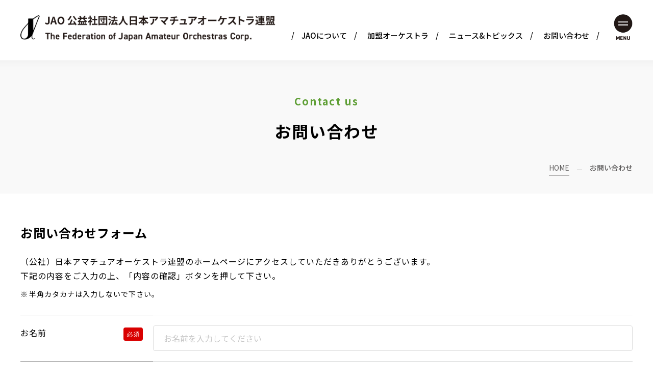

--- FILE ---
content_type: text/html
request_url: https://www.jao.or.jp/info/form.php
body_size: 8397
content:
<!doctype html>
<html>
<head>

<meta http-equiv="Content-Type" content="text/html; charset=UTF-8">
<meta name="viewport" content="width=device-width,user-scalable=no,viewport-fit=cover">
<meta name="format-detection" content="telephone=no">

<title>お問い合わせ｜JAO 公益社団法人日本アマチュアオーケストラ連盟</title>
<meta name="description" content="全国のアマチュアオーケストラ活動の活性化をめざし、地域に根ざした音楽活動を推進する公益社団法人。コンサートガイド、トヨタコミュニティコンサートなどを掲載。">
<meta name="keywords" content="全国アマチュアオーケストラフェスティバル,高円宮メモリアル日本マスターズオーケストラキャンプ,トヨタコミュニティコンサート,トヨタ青少年オーケストラキャンプ,JAOミュージックライブラリー">
<meta name="apple-mobile-web-app-title" content="JAO">

<link rel="shortcut icon" href="favicon.ico">
<link rel="apple-touch-icon" type="text/css" href="../images/sp_icon.png">

<link rel="stylesheet" type="text/css" href="../common/css/ress.css">
<link rel="stylesheet" type="text/css" href="../common/css/layout.css">

<script type="text/javascript" src="../common/js/jquery-3.6.0.min.js"></script>
<script type="text/javascript" src="../common/js/common.js"></script>

<script language="JavaScript" type="text/javascript" src="../common/js/jquery.validate.js"></script>
<script language="JavaScript" type="text/javascript" src="../common/js/jquery.validate.japlugin.js"></script>
<script type="text/javascript">
$(document).ready(function(){
$("#MyForm").validate({
errorPlacement: function(error, element){
            if (element.is(':radio, :checkbox')) {
              error.appendTo(element.parent());
            } else {
              error.insertAfter(element);
            }
          }
});
});
</script>

</head>

<body id="info" class="form">

<div id="Wrap">

<!-- Google tag (gtag.js) -->
<script async src="https://www.googletagmanager.com/gtag/js?id=G-RJPCCXD3E7"></script>
<script>
  window.dataLayer = window.dataLayer || [];
  function gtag(){dataLayer.push(arguments);}
  gtag('js', new Date());

  gtag('config', 'G-RJPCCXD3E7');
</script>


<div id="HeaderWrap">

<div id="header">

<div id="logo">
<a href="../index.php">JAO 公益社団法人日本アマチュアオーケストラ連盟</a>
</div>
<!-- /logo -->

<ul class="menu01">
	<li class="mnv01"><a href="../about/">JAOについて</a></li>
	<li class="mnv02"><a href="../member/">加盟オーケストラ</a></li>
	<li class="mnv03"><a href="../news/">ニュース&トピックス</a></li>
	<li class="mnv04"><a href="../info/form.php">お問い合わせ</a></li>
</ul>
<!-- /menu01 -->

<div class="navi_open">MENU</div>
<!-- /navi_close -->

</div>
<!-- /header -->

<div id="navi_Wrap">

<div id="navi">

<div class="navi_close">CLOSE</div>
<!-- /navi_close -->

<div class="smenu01">
<ul>
<li><a href="../concert/jaofes.php">全国アマチュアオーケストラフェスティバル</a></li>
<li><a href="../concert/moc.php">高円宮殿下メモリアル 日本マスターズオーケストラキャンプ</a></li>
<li><a href="../concert/tyoc.php">トヨタ青少年オーケストラキャンプ（TYOC）</a></li>
<li><a href="../concert/tcc.php">トヨタコミュニティコンサート（TCC）</a></li>
<li><a href="https://www.jao.or.jp/library/" target="_blank">JAOミュージックライブラリー</a></li>
<li><a href="../report/">加盟オーケストラコンサートガイド</a></li>
</ul>
</div>
<!-- /smenu01 -->

<div class="smenu02">
<div class="smt">JAOについて</div>
<ul>
<li><a href="../about/">JAOとは</a></li>
<li><a href="../about/outline.php">組織概要</a></li>
<li><a href="../about/regulation.php">定款</a></li>
<li><a href="../about/disclosure.php">事業計画・決算報告</a></li>
<li><a href="../about/international.php">国際交流活動</a></li>
<li><a href="../about/regist.php">会員登録フォーム</a></li>
</ul>
</div>
<!-- /smenu02 -->

<div class="smenu03">
<div class="smt">加盟オーケストラ</div>
<ul>
<li><a href="../member/">インデックス</a></li>
<li><a href="../member/01.php">北海道・東北</a></li>
<li><a href="../member/02.php">関東・甲信越</a></li>
<li><a href="../member/03.php">中部</a></li>
<li><a href="../member/04.php">近畿・中国・四国</a></li>
<li><a href="../member/05.php">九州・沖縄</a></li>
</ul>
</div>
<!-- /smenu03 -->

<div class="smenu04">
<ul>
<li><a href="../info/support.php">賛助会員</a></li>
<li><a href="../news/">ニュース&トピックス</a></li>
<li><a href="../info/form.php">お問い合わせ</a></li>
<li><a href="../info/">サイトマップ</a></li>
</ul>
</div>
<!-- /smenu04 -->

<div class="smenu05">
<a href="../form/">投稿フォーム・各種ダウンロード</a>
</div>
<!-- /smenu05 -->

</div>
<!-- /navi -->

</div>
<!-- /navi_Wrap -->

</div>
<!-- /HeaderWrap -->
<div class="Contents_Wrap">

<div class="h1Wrap">
<h1><span>Contact us</span>
<p>お問い合わせ</p>
</h1>

<ul class="breadcrumb">
<li><a href="../">HOME</a></li>
<li>お問い合わせ</li>
</ul>

</div>
<!-- /h1Wrap -->

<div class="Contents">

<h2 class="fst">お問い合わせフォーム</h2>

（公社）日本アマチュアオーケストラ連盟のホームページにアクセスしていただきありがとうございます。<br>
下記の内容をご入力の上、「内容の確認」ボタンを押して下さい。<br>
<p class="atsn">半角カタカナは入力しないで下さい。</p>

<br>

<form action="form_soushin.php" method="post" id="MyForm">
<input type="hidden" name="_which" value="i">

<dl class="type1">

<dt>お名前<span class="require">必須</span></dt>
<dd><input type="text" name="_a01" id="_a01" class="required" placeholder="お名前を入力してください">
</dd>


<dt>オーケストラ名</dt>
<dd><input type="text" name="_a02" id="_a02" placeholder="オーケストラ名を入力してください">
</dd>

<dt>役職名</dt>
<dd><input type="text" name="_a03" id="_a03" placeholder="役職名を入力してください">
</dd>


<dt>E-mail<span class="require">必須</span></dt>
<dd><input type="email" style="ime-inactive;" name="_a04" id="_a04" class="required email" placeholder="半角英数字"></dd>


<dt>お問合せ内容<span class="require">必須</span></dt>
<dd><textarea name="_a05" id="_a05" rows="6" class="required" placeholder="お問合せ内容を入力してください"></textarea></dd>

</dl>

<p class="atsn">このフォームに入力いただいた個人情報は、このお問い合わせへの回答のために使用させて頂きます。</p>
 
<div class="sendCol02">
<button type="reset">クリア</button><button type="submit">内容の確認</button>
</div>

</form>

</div>
<!-- /Contents -->

</div>
<!-- /Contents_Wrap -->

<div id="FooterWrap">

<div id="footer">

<div class="adrsCol">
<p class="name">公益社団法人 日本アマチュアオーケストラ連盟</p>
〒441-8028<br>
愛知県豊橋市立花町46 光陽ビル3F<br>
TEL：<span data-action="call" data-tel="0532-33-6885">0532-33-6885</span>（10:00 - 16:00）<br>
FAX：0532-33-6875
</div>
<!-- /adrsCol -->

<div class="ftmenuCol">

<ul class="menu">
    <li><a href="../about/">JAOについて</a></li>
    <li><a href="../info/form.php">お問い合わせ</a></li>
    <li><a href="../info/">サイトマップ</a></li>
</ul>

<ul class="sns">
    <li class="facebook"><a href="https://www.facebook.com/JAO1972/" target="_blank">FaceBook</a></li>
    <li class="youtube"><a href="https://www.youtube.com/channel/UCOX-iiT-DPxHVcguq4a13PQ" target="_blank">YouTube</a></li>
	<li class="instagram"><a href="https://www.instagram.com/toyota_mecenat/" target="_blank">Instagram</a></li>
    <li class="postbtn"><a href="../form/">投稿フォーム・各種ダウンロード</a></li>
</ul>
</div>
<!-- /ftmenuCol -->

</div>
<!-- /footer -->

<div class="copyright">All contents Copyright: The Federation of Japan Amateur Orchestras Corp. All Rights Reserved.</div>

<div id="pagetop">
<a href="#Wrap" class="scroll">PAGE TOP</a>
</div>
<!-- /pagetop -->

</div>
<!-- /FooterWrap -->
</div>
<!-- /wrap -->

</body>
</html>

--- FILE ---
content_type: text/css
request_url: https://www.jao.or.jp/common/css/layout.css
body_size: 97242
content:
@charset "utf-8";

@import url('https://fonts.googleapis.com/css2?family=Noto+Sans+JP:wght@300;400;500;700;900&family=Montserrat:wght@400;500;600;700;800;900&display=swap');

html {
	font-size: 62.5%;
}

body {
	position: relative;
	color: #000;
	font-size: 1.6rem;/*16px*/
	font-family: 'Noto sans JP', sans-serif;
	font-weight: 400;
	line-height: 1.8;
	text-align: justify;
	-webkit-text-size-adjust: 100%;
	zoom: 1;
	letter-spacing: 1px;
	font-variant-ligatures: none;/*safari 文字間ハック*/
	min-width: 1280px;
	padding-top: 120px;
}

a {
	color: #5d9e33;
	font-weight: 400;
	text-decoration: none;
}

a:hover {
	cursor: pointer;
	text-decoration: underline;
}

img {
	pointer-events: none;
	vertical-align: middle;
}

a img {
	transition: 0.3s;
	vertical-align: middle;
}

a:hover img {
	cursor: pointer;
	opacity: 0.7;
}


.spOnly {
	display: none;
}


/* Wrap
****************************************
 */

#Wrap {
	width: 100%;
}


/* header
****************************************
 */

#HeaderWrap {
	position: fixed;
	top: 0;
	left: 0;
	width: 100%;
	background:rgba(255,255,255,0.9);
	z-index: 2;
}

#HeaderWrap:after {
	position: absolute;
	left: 0;
	bottom: 0;
	content: "";
	width: 100%;
	height: 1px;
	background: #dcdddd;
}

#home #HeaderWrap:after {
	display: none;
}

#header {
	position: relative; 
	width: 1200px;
	height: 120px;
	margin: 0 auto;
	z-index: 3;
}

#header #logo {
	position: absolute;
	top: 30px;
	left: 0;
	width: 500px;
}

#header #logo a {
	overflow: hidden;
	display: block;
	width: 100%; /* 280px */
	height: 0;
	background: url(../img/logo.png) no-repeat left top;
	background-size: 100% auto;
	padding-top: 51px;
	transition: 0.3s;
}

#header #logo a:hover {
	opacity: 0.7;
}


/* メインメニュー */

#header ul.menu01 {
	position: absolute;
	top: 60px;
	right: 65px;
	text-align: right;
}

#header ul.menu01 li {
	float: left;
	line-height: 1.2;
}

#header ul.menu01 li a {
	position: relative;
	display: inline-block;
	font-size: 1.5rem;/*15px*/
	color: #000;
	font-weight: 500;
	line-height: 1.2;
	letter-spacing: 0;
	text-decoration: none;
	padding: 0 20px;
	transition: 0.3s;
	box-sizing: border-box;
}

#header ul.menu01 li:first-child a::before {
	position: absolute;
	left: 0;
	top: 0;
	content: "/";
	color: #000; 
}

#header ul.menu01 li a::after {
	position: absolute;
	right: 0;
	top: 0;
	content: "/";
	color: #000;
}

#header ul.menu01 li a:hover {
	color: #5d9e33;
}

/* 該当メイン */

#product.about #header ul.menu01 li.mnv01 > a,
#product.reasons #header ul.menu01 li.mnv02 > a,
#company.about #header ul.menu01 li.mnv03 > a,
#company.csr #header ul.menu01 li.mnv04 > a,
#news #header ul.menu01 li.mnv05 > a,
#recruit #header ul.menu01 li.mnv06 > a {
	color: #5d9e33;
	cursor: default;
}

/* ナビボタン */

#header .navi_open,#navi_Wrap #navi .navi_close {
	position: absolute;
	overflow: hidden;
	top: 28px;
	right: 0;
	display: block;
	width: 37px;
	height: 0;
	background-image: url(../img/navibtn.png);
	background-repeat: no-repeat;
	background-position: left top;
	background-size: 100% auto;
	padding-top: 52px;
	cursor: pointer;
	z-index: 4;
}

/* グローバルナビ */

#navi_Wrap {
	/*border: 1px solid #000;*/
	display: none;
	position: fixed;
	top: 0;
	left: 0;
	width: 100%;
	background:rgba(255,255,255,0.95);
	z-index: 4;
}
#navi_Wrap.active {
}

#navi_Wrap #navi {
	/*border: 1px solid #000;*/
	display: flex;
	flex-wrap: wrap;
  /*column-gap: 50px;*/
	position: relative; 
	width: 1200px;
	padding: 160px 0 100px 0;
	margin: 0 auto;
	z-index: 5;
}

#navi_Wrap #navi .navi_close {
	position: absolute;
	background-image: url(../img/close.png);
}

/* ナビメニュー */

#navi_Wrap #navi .smenu01,
#navi_Wrap #navi .smenu02,
#navi_Wrap #navi .smenu03 {
  margin-right: 50px;
}

#navi_Wrap #navi ul li,
#navi_Wrap #navi .smt {
  font-size: 1.6rem;
  line-height: 1.4;
	font-weight: 700;
  margin-bottom: 1.6em;
}

#navi_Wrap #navi ul li a {
	display: inline-block;
	color: #000;
	font-weight: 700;
	transition: 0.3s;
}
#navi_Wrap #navi ul li a:hover {
	text-decoration: none;
	color: #5d9e33;
}

#navi_Wrap #navi .smenu02 li:first-child, 
#navi_Wrap #navi .smenu03 li:first-child {
  font-weight: 600;
}
#navi_Wrap #navi .smenu02 li a, 
#navi_Wrap #navi .smenu03 li a {
  font-size: 1.4rem;
  font-weight: normal;
}
#navi_Wrap #navi .smenu02 li a::before, 
#navi_Wrap #navi .smenu03 li a::before {
  content: "・";
}

#navi_Wrap #navi .smenu05 {
	display: flex;
	justify-content: flex-end;
	width: 100%;
	margin-top: 50px;
}

#navi_Wrap #navi .smenu05 a {
	display: flex;
	align-items: center;
	position: relative;
	width: 360px;
	height: 60px;
	color:#fff;
	font-weight: 500;
	line-height: 1.2;
	letter-spacing: 0;
	background: none;
	background-color:#5d9e33;
	padding: 0 0 0 40px;
	border-radius: 50px;
	box-sizing: border-box;
	transition: 0.3s;
}

#navi_Wrap #navi .smenu05 a::after {
	position: absolute;
	top: 0;
	bottom: 0;
	right: 30px;
	margin: auto;
	content: "";
	width: 32px;
	height: 32px;
	background-image: url(../img/arw_c_grn.png);
	background-repeat: no-repeat;
	background-position: left top;
	background-size: 100% auto;
}

#navi_Wrap #navi .smenu05 a:hover {
	text-decoration: none;
	opacity: 0.7;
}


/* Common
****************************************
 */

.Contents_Wrap {
	position: relative;
	width: 100%;
}

.Contents {
	width: 1200px;
	margin: 0 auto;
	box-sizing: border-box;
}

/* h1 */

.h1Wrap {
	width: 100%;
	background:url(../img/h1_bg.jpg);
	background-repeat :repeat-x;
	background-position :left top;
	background-size: 10px auto;
	background-color:#f9f9f9;
	padding: 60px 0 35px 0;
	margin-bottom: 60px;
}

.h1Wrap h1 {
	width: 1200px;
	font-weight: 700;
	line-height: 1.2em;
	letter-spacing: 2px;
	margin: 0 auto;
}

.h1Wrap h1 span {
	display: block;
	font-size: 2.0rem;/*20px*/
	color:#5d9e33;
	text-align: center;
	margin-bottom: 20px;
}

.h1Wrap h1 p {
	display: block;
	font-size: 3.2rem;/*32px*/
	line-height: 1.2em;
	text-align: center;
	letter-spacing: 2px;
	margin-bottom: 45px;
}

.h1Wrap h1 p > span {
	display: inline-block;
	font-size: 3.2rem;/*32px*/
	color:#000;
	margin-bottom: 0;
}

/* パン屑 */

ul.breadcrumb {
	display: flex;
	justify-content: flex-end;
	flex-wrap: wrap;
	width: 1200px;
	margin: 0 auto;
	box-sizing: border-box;
}

ul.breadcrumb li {
	flex-wrap: nowrap;
	position: relative;
	font-size: 1.4rem; /*14px*/
	font-weight: 500;
	color: #595757;
	line-height: 1.2;
	letter-spacing: 0;
	padding-left: 40px;
}

ul.breadcrumb li:nth-child(1) {
	padding-left: 0;
}

ul.breadcrumb li::before {
	position: absolute;
	content: "";
	top: 50%;
	left: 15px;
	display: inline-block;
	width: 10px;
	height: 1px;
	background-color: #b4b3b3;
}

ul.breadcrumb li:nth-child(1)::before {
	display: none;
	padding-left: 0;
}

ul.breadcrumb li a {
	position: relative;
	display: inline-block;
	color: #595757;
	padding-bottom: 8px;
	transition: 0.3s;
}

ul.breadcrumb li a::before {
	position: absolute;
	content: "";
	bottom: 0;
	display: inline-block;
	width: 100%;
	height: 1px;
	background-color: #b4b3b3;
}

ul.breadcrumb li a:hover {
	color: #5d9e33;
	text-decoration: none;
}

/* h2 */

h2 {
	font-size: 2.4rem;/*24px*/
	line-height: 1.4em;
	font-weight: 700;
	margin: 60px 0 26px 0;
}

h2.fst {
	margin-top: 0;
}

.h2Wrap {
	position: relative;
	border-top: 1px solid #000;
	padding: 40px 0 30px 0;
	margin-bottom: 30px;
}

.h2Wrap::after {
	content: "";
	position: absolute;
	left: 0;
	bottom: 0;
	width: 100px;
	height: 2px;
	background-color: #000;
}

.h2Wrap h2 {
	font-size: 3.6rem;/*36px*/
	margin: 0;
}

h2 span {
	display: block;
	font-size: 1.8rem;/*18px*/
	line-height: 1.2em;
	margin-bottom: 15px;
}

/* h3 */

h3 {
	font-size: 2.0rem;/*20px*/
	font-weight: 700;
	line-height: 1.6;
	margin-bottom: 20px;
}

/* h4 */

h4 {
	font-size: 1.8rem;/*18px*/
	font-weight: 500;
	line-height: 1.6;
	margin-bottom: 20px;
}

/* submenu */

.smenulist {
	display: flex;
	flex-flow: wrap;
	justify-content: center;
	margin-bottom: 100px;
}

.smenulist li {
	flex: none;
	position: relative;
	line-height: 1.2;
	text-align: center;
	letter-spacing: 0;
	border-left: 1px solid #c9caca;
	padding: 0 45px;
}

.smenulist li:nth-child(1) {
	border-left: none;
}

.smenulist li a {
	position: relative; 
	font-size: 1.8rem;/*18px*/
	color: #000;
	font-weight: 500;
	padding-bottom: 8px;
}

.smenulist li a:hover {
	text-decoration: none;
}

.smenulist li a::before {
	position: absolute;
	content: "";
	bottom: 0;
	display: inline-block;
	width: 100%;
	height: 2px;
	background-color: #5d9e33;
	transform: scale(0, 1);
	transition: 0.3s;
}

.smenulist li a:hover::before {
	transform: scale(1, 1) ;
}

/* 該当 */
#about.about .smenulist li.sml01 a::before,
#about.outlinepg .smenulist li.sml02 a::before,
#about.regulation .smenulist li.sml03 a::before,
#about.disclosure .smenulist li.sml04 a::before,
#about.international .smenulist li.sml05 a::before,
#about.regist .smenulist li.sml06 a::before {
	transform: scale(1, 1);
}

#member.area01 .smenulist li.sml01 a::before,
#member.area02 .smenulist li.sml02 a::before,
#member.area03 .smenulist li.sml03 a::before,
#member.area04 .smenulist li.sml04 a::before,
#member.area05 .smenulist li.sml05 a::before {
	transform: scale(1, 1);
}

/* read */

.readCol {
	font-size: 2.0rem;/*20px*/
	line-height: 2.2;
	letter-spacing: 2px;
	margin-bottom: 100px;
}

/* リスト
--------------------------------------*/

/* disc */

ul.disc li {
	list-style-type: disc;
	margin-left: 1.6em;
	margin-bottom: 0.8em;
}

/* decimal */

ol.num li {
	list-style-type: decimal;
	margin-left: 1.6em;
	margin-bottom: 0.8em;
}

/* num_c */

ol.num_c {
	counter-reset:number; /*数字をリセット*/
	list-style-type: none!important; /*数字を一旦消す*/
}

ol.num_c li {
	position: relative;
	line-height: 1.6;
	border-bottom: 1px solid #676767;
	padding: 10px 0 10px 26px;
}

ol.num_c li:before {
	/* 以下数字をつける */
	position: absolute;
	counter-increment: number;
	content: counter(number);
	/*数字のデザイン変える*/
	display: block;
	background-color: #000;
	color: #fff;
	font-size: 1.2rem;/*12px*/
	font-weight:700;
	left: 0;
	width: 20px;
	height: 20px;
	line-height: 20px;
	text-align: center;
	/*以下上下中央寄せのため*/
	top: 1.1em;
	border-radius: 50%;
}

ol.num_c li::after {
	position: absolute;
	content: "";
	left: 0;
	bottom: -2px;
	width: 100%;
	border-bottom: 1px solid #d4d4d4;
}

ol.num_c li a {
	display: flex;
	position: relative;
	color: #000;
	font-weight: 500;
	padding-right: 60px;
	transition: 0.3s;
}

ol.num_c li a::after {
	position: absolute;
	content: "";
	top: 0;
	bottom: 0;
	right: 10px;
	margin: auto;
	width: 21px;
	height: 18px;
	background-image: url(../img/arw_grn.png);
	background-repeat: no-repeat;
	background-position: left top;
	background-size: 100% auto;
}

ol.num_c li a:hover {
	text-decoration: none;
	color: #5d9e33;
}

/* squ-cir */

ul.squ_b li,ul.cir_b li {
	display: flex;
	margin-bottom: 0.8em;
}

ul.squ_b li a,ul.cir_b li a {
	color: #000;
	transition: 0.3s;
}

ul.squ_b li::before {
	display: inline-block;
	content: "■";
	font-size: 1.2rem;/*12px*/
	color: #8e7e62;
	margin: 4px 6px 0 0;
}

ul.cir_b li::before {
	display: inline-block;
	content: "●";
	font-size: 1.2rem;/*12px*/
	color: #8e7e62;
	margin: 4px 6px 0 0;
}

ul.squ_b li a:hover,ul.cir_b li a:hover {
	text-decoration: none;
	color: #5d9e33;
}

/* リンク関連
--------------------------------------*/

/* next */

.link_next a,.link_pdf a,
.link_out a,.pdf_list a {
	position: relative;
	display: inline-block;
	color: #000;
	font-weight: 500;
	line-height: 1.4;
	padding: 0 0 0 36px;
	transition: 0.3s;
}

.link_next a::before,.link_pdf a::before,
.link_out a::before,.pdf_list a::before {
	position: absolute;
	top: 0;
	bottom: 0;
	left: 0;
	margin: auto;
	content: "";
	width: 26px;
	height: 26px;
	background-image: url(../img/arw_c_grn.png);
	background-repeat: no-repeat;
	background-position: left top;
	background-size: 26px auto;
}

.link_pdf a::before,
.pdf_list a::before {
	background-image: url(../img/icn_pdf.png);
}

.link_out a::before {
	background-image: url(../img/icn_out.png);
}

.link_next a:hover,.link_pdf a:hover,.link_out a:hover,
.pdf_list a:hover {
	color: #5d9e33;
	text-decoration: none;
}

/* pdf_list */

.pdf_list {
	border-top: 1px dashed #dcdddd;
}

.pdf_list li {
	position: relative;
	border-bottom: 1px dashed #dcdddd;
	padding: 20px 0;
}

/* link_list */

.link_list li {
	position: relative;
	border-bottom: 1px solid #676767;
	padding: 10px 0 10px 0;
}

.link_list li::after {
	position: absolute;
	content: "";
	left: 0;
	bottom: -2px;
	width: 100%;
	border-bottom: 1px solid #d4d4d4;
}

.link_list li a {
	display: flex;
	position: relative;
	color: #000;
	font-weight: 500;
	padding-right: 60px;
	transition: 0.3s;
}

.link_list li a::after {
	position: absolute;
	content: "";
	top: 0;
	bottom: 0;
	right: 10px;
	margin: auto;
	width: 21px;
	height: 18px;
	background-image: url(../img/arw_grn.png);
	background-repeat: no-repeat;
	background-position: left top;
	background-size: 100% auto;
}

.link_list a:hover {
	text-decoration: none;
	color: #5d9e33;
}

/* リンクボタン */

.linkbtn {
}

.linkbtn a {
	position: relative;
	display: inline-block;
	color:#fff;
	font-weight: 500;
	line-height: 1.2;
	letter-spacing: 0;
	background-color:#5d9e33;
	padding: 18px 80px 18px 40px;
	border-radius: 50px;
	box-sizing: border-box;
	transition: 0.3s;
}

.linkbtn a::after {
	position: absolute;
	top: 0;
	bottom: 0;
	right: 30px;
	margin: auto;
	content: "";
	width: 32px;
	height: 32px;
	background-image: url(../img/arw_c_grn.png);
	background-repeat: no-repeat;
	background-position: left top;
	background-size: 100% auto;
}

.linkbtn a:hover {
	text-decoration: none;
	opacity: 0.7;
}

/* その他
--------------------------------------*/

/* 注釈 */

.atsn,ul.atsn_list li {
	position: relative; 
	font-size: 1.4rem;/*14px*/
	padding-left: 1.2em;
	margin-top: 10px;
}

.atsn::before,ul.atsn_list li::before {
	position: absolute;
	display: inline-block;
	content: "※";
	width: 1em;
	height: 1em;
	top: 0;
	left: 0;
}

/* font */

.small {
	font-size: 1.4rem;/*14px*/
}

/* color */

.red {
	color: #d90000;
}

.blue {
	color: #3b6594;
}

.white {
	color: #fff;
}

/* キャプション */
.cap {
	font-size: 1.4rem;/*14px*/
	line-height: 1.4;
	text-align: left;
	margin-top: 15px;
}

/* 地図 */

.mapCol .gmap {
	overflow: hidden;
	position: relative;
	height: 400px;
}

.mapCol iframe,
.mapCol object,
.mapCol embed {
	position: absolute;
	top: 0;
	left: 0;
	width: 100%;
	height: 100%;
}

/* 写真 */

.picCol1 {
	width: 100%;
}

.picCol2 .pic {
	width: 100%;
}

.picCol2,.picCol3,.picCol4 {
	display: flex;
	justify-content: space-between;
	flex-wrap: wrap;
}

.picCol2 .pic,.picCol3 .pic,.picCol4 .pic {
	flex: none;
	text-align: center;
}

.picCol2 .pic {
	width: 560px;
}

.picCol3 .pic {
	width: 380px;
}

.picCol4 .pic {
	width: 270px;
}

.picCol1 .pic img,.picCol2 .pic img,.picCol3 .pic img,.picCol4 .pic img {
	width: 100%;
	height: auto;
}

/* 写真 + text */

.picCol_l,.picCol_p {
	display: flex;
	justify-content: space-between;
	align-items: start;
	flex-wrap: wrap;
}

.picCol_l.pic_rv {
	flex-direction: row-reverse;
}

.picCol_l .txtCol,.picCol_p .txtCol {
	flex: none;
	width: calc(100% - 600px);
}

.picCol_l .txtCol .txt,.picCol_p .txtCol .txt {

}

.picCol_l .picCol,.picCol_p .picCol {
	flex: none;
	overflow:hidden;
	width: 540px;
}

.picCol_l .pic,.picCol_p .pic {
	margin-top: 50px;
	box-sizing: border-box;
}



.picCol_l .pic:nth-child(1),.picCol_p .pic:nth-child(1) {
	margin-top: 0;
}

.picCol_l .pic a,.picCol_p .pic a {
	display: block;
}

.picCol_l .pic img,.picCol_p .pic img {
	width: 100%;
	height: auto;
}

/* Col */

.Col2,.Col3 {
	display: flex;
	justify-content: space-between;
	flex-wrap: wrap;
}

.Col2 .inrCol,.Col3 .inrCol {
	flex: none;
	box-sizing: border-box;
}

.Col2 .inrCol {
	flex: none;
	width: 525px;
}

.Col3 .inrCol {
	flex: none;
	width: 360px;
}

/* テーブル */

table th.center,table td.center {
	text-align: center;
}

table th.left,table td.right {
	text-align: right;
}

table th.left,table td.left {
	text-align: left;
}

table table.type0 {
	border-top-style: none;
	border-right-style: none;
	border-bottom-style: none;
	border-left-style: none;
}

table table.type0 td {
	border-collapse:collapse;
	border: none !important;
	padding: 0;
}

table.type1 {
	width: 100%;
	border-collapse:collapse;
	border: 1px solid #dcdddd;
	box-sizing: border-box;
}

table.type1 th {
	font-weight: normal;
	text-align: center;
	background-color: #efefef;
}

table.type1 th, table.type1 td {
	padding: 12px;
	border-collapse:collapse;
	border: 1px solid #dcdddd;
	box-sizing: border-box;
}

table.type2 {
	width: 100%;
	border-collapse:collapse;
	box-sizing: border-box;
}

table.type2 th, table.type2 tr td {
	padding: 12px 0;
	border-collapse:collapse;
	border-bottom: 1px solid #dcdddd;
	box-sizing: border-box;
}

table.type2 th:nth-child(odd), table.type2 td:nth-child(odd) {
	padding-right: 12px;
}

table.type2 th {
	font-weight: 500;
	border-bottom: 1px solid #9fa0a0;
}


/* DL */

dl.type0,dl.type1,dl.type2 {
	display: flex;
	flex-wrap: wrap;
	justify-content: space-between;
}

dl.type0 dt,dl.type0 dd {
	flex: none;
	padding: 0;
	box-sizing: border-box;
}

dl.type1 dt,dl.type2 dt {
	flex: none;
	border-bottom: 1px solid #a1a1a1;
	padding: 20px 20px 20px 0;
	box-sizing: border-box;
}

dl.type2 dt {
	border-bottom: 1px solid #5d9e33;
}

dl.type1 dt:nth-child(-n+1),dl.type2 dt:nth-child(-n+1) {
	border-top: 1px solid #a1a1a1;
}

dl.type2 dt:nth-child(-n+1) {
	border-top: 1px solid #5d9e33;
}

dl.type1 dd,dl.type2 dd {
	flex: none;
	border-bottom: 1px solid #dcdddd;
	padding: 20px 0 20px 0;
	box-sizing: border-box;
}

dl.type1 dd:nth-child(-n+2),dl.type2 dd:nth-child(-n+2) {
	border-top: 1px solid #dcdddd;
}

/*box*/

.box_dc {
	width: 100%;
	border: 1px solid #dcdddd;
	padding: 60px 60px;
	margin: 0 auto;
	border-radius: 6px;
}

.box_ef {
	width: 100%;
	border: 2px solid #efefef;
	padding: 60px 60px;
	margin: 0 auto;
	border-radius: 6px;
}

/*margin*/

.mt0 { margin-top: 0px !important; }
.mt5 { margin-top: 5px !important; }
.mt10 { margin-top: 10px !important; }
.mt15 { margin-top: 15px !important; }
.mt20 { margin-top: 20px !important; }
.mt25 { margin-top: 25px !important; }
.mt30 { margin-top: 30px !important; }
.mt40 { margin-top: 40px !important; }
.mt50 { margin-top: 50px !important; }

.mb10 { margin-bottom: 10px !important; }
.mb15 { margin-bottom: 15px !important; }
.mb20 { margin-bottom: 20px !important; }
.mb25 { margin-bottom: 25px !important; }
.mb30 { margin-bottom: 30px !important; }
.mb40 { margin-bottom: 40px !important; }
.mb50 { margin-bottom: 50px !important; }
.mb60 { margin-bottom: 60px !important; }


/* ホーム
***************************************
 */

/* Slider
--------------------------------------*/

#home #SliderWrap {
	width: 100%;
	min-height: 600px;
}

#home #SliderWrap .slider-pro p.sp-layer span {
	display: block;
	width: 1200px;
	font-size: 1.4rem; /*14px*/
	padding: 10px 0;
	margin: 0 auto!important;
}

/*Buttons*/

#home #SliderWrap .slider-pro .sp-buttons {
	position: absolute!important;
	bottom: 0;
	right: 0;
	left: 0;
	width: 1200px!important;
	text-align: right;
	padding: 10px 0 18px 0;
	margin: 0 auto!important;
}

#home #SliderWrap .slider-pro .sp-buttons .sp-button {
	width: 8px;
	height: 8px;
	border: none;
	background-color: #9fa0a0;
	margin: 0 0 0 40px;
}

.sp-selected-button {
	background-color: #fff!important;
}


/* Banner
--------------------------------------*/

#home .bnrCol {
	background-color: #f2f2f3;
	padding: 50px 0;
}

#home .bnrCol ul {
	display: flex;
	flex-wrap: wrap;
	justify-content: space-between;
	width: 1200px;
	margin: 0 auto;
}

#home .bnrCol ul.col2 li,#home .bnrCol ul.col3 li {
	flex: none;
	width: 590px;
	border: 1px solid #b5b5b6;
	box-sizing: border-box;
}

#home .bnrCol ul.col3 li {
	width: 386px;
	margin-top: 20px;
}

#home .bnrCol ul.col3 li:nth-child(-n+3) {
	margin-top: 0;
}

#home .bnrCol ul li a {
	display: block;
}

#home .bnrCol ul.col2 li img,#home .bnrCol ul.col3 li img {
	width: 100%;
	height: auto;
}

/* Topmenu
--------------------------------------*/

#home .topmenuWrap {
	width: 100%;
	background-color: #5d9e33;
	padding: 40px 0;
}

#home .topmenuWrap ul {
	display: flex;
	flex-wrap: wrap;
	justify-content: space-between;
	width: 1200px;
	margin: 0 auto;
}

#home .topmenuWrap ul li {
	width: 297px;
	text-align: center;
	margin-top: 4px;
}

#home .topmenuWrap ul li:nth-child(-n+4) {
	margin-top: 0;
}

#home .topmenuWrap ul li a {
	position: relative;
	display: block;
	height: 160px;
	color: #000;
	font-weight: 700;
	line-height: 1.6;
	letter-spacing: 0;
	background-color: #fff;
	padding-top: 95px;
	transition: 0.3s;
}

#home .topmenuWrap ul li.sg a {
	padding-top: 110px;
}

#home .topmenuWrap ul li a::after {
	display: block;
	content: "";
	position: absolute;
	top: 20px;
	left: 0;
	right: 0;
	width: 100px;
	height: 70px;
	background-image: url(../../images/icn_tpm01.png);
	background-repeat: no-repeat;
	background-position: left top;
	background-size: 100px auto;
	margin: auto;
	transition: 0.3s;
	transform: translateY(0px);
}

#home .topmenuWrap ul li.tpm02 a::after {
	background-image: url(../../images/icn_tpm02.png);
}
#home .topmenuWrap ul li.tpm03 a::after {
	background-image: url(../../images/icn_tpm03.png);
}
#home .topmenuWrap ul li.tpm04 a::after {
	background-image: url(../../images/icn_tpm04.png);
}
#home .topmenuWrap ul li.tpm05 a::after {
	background-image: url(../../images/icn_tpm05.png);
}
#home .topmenuWrap ul li.tpm06 a::after {
	background-image: url(../../images/icn_tpm06.png);
}
#home .topmenuWrap ul li.tpm07 a::after {
	background-image: url(../../images/icn_tpm07.png);
}
#home .topmenuWrap ul li.tpm08 a::after {
	background-image: url(../../images/icn_tpm08.png);
}

#home .topmenuWrap ul li a:hover {
	text-decoration: none;
	color: #5d9e33;
}

#home .topmenuWrap ul li a:hover::after {
	transform: translateY(-5px);
}

/* News
--------------------------------------*/

#home .newsWrap {
	width: 100%;
	margin-top: 100px;
}

#home .newsCol {
	width: 1200px;
	margin: 0 auto;
}

#home .newsCol .titleCol {
	display: flex;
	justify-content: space-between;
	align-items: flex-end;
}

#home .newsCol .titleCol .ttl {
	font-size: 2.8rem; /*28px*/
	font-weight: 700;
	letter-spacing: 2px;
	line-height: 1.2;
	margin-bottom: 25px;
}

#home .newsCol .titleCol .more a {
	position: relative;
	display: block;
	font-family: 'Montserrat', sans-serif;
	font-size: 1.7rem; /*17px*/
	color: #000;
	font-weight: 700;
	padding-right: 50px;
	margin-bottom: 12px;
	transition: 0.3s;
}

#home .newsCol .titleCol .more a::after {
	position: absolute;
	top: 0;
	bottom: 0;
	right: 0;
	margin: auto;
	content: "";
	width: 32px;
	height: 32px;
	background-image: url(../img/arw_c_grn.png);
	background-repeat: no-repeat;
	background-position: left top;
	background-size: 100% auto;
}

#home .newsCol .titleCol .more a:hover {
	color: #5d9e33;
	text-decoration: none;
}

#home .newsCol dl {
	border-top: 1px solid #e5e5e5;
}

.newsCol dl {
	flex: none;
	display: flex;
	flex-wrap: wrap;
	width: 100%;
}

.newsCol dl dt {
	flex: none;
	width: 145px;
	font-family: 'Montserrat', sans-serif;
	font-weight: 700;
	border-bottom: 1px dashed #e5e5e5;
	padding: 26px 0;
}

.newsCol dl dd {
	flex: none;
	width: calc(100% - 145px);
	border-bottom: 1px dashed #e5e5e5;
	padding: 26px 0;
}

.newsCol dl dd a {
	display: flex;
	position: relative;
	color: #000;
	padding-right: 60px;
	transition: 0.3s;
}

.newsCol dl dd a::after {
	position: absolute;
	top: 0;
	bottom: 0;
	right: 10px;
	margin: auto;
	content: "";
	width: 14px;
	height: 12px;
	background-image: url(../img/arw_grn.png);
	background-repeat: no-repeat;
	background-position: left top;
	background-size: 100% auto;
}

.newsCol dl dd a:hover {
	color: #5d9e33;
}

/* about
--------------------------------------*/

#home .aboutWrap {
	display: flex;
	flex-wrap: wrap;
	justify-content: space-between;
	width: 100%;
	margin-top: 100px;
}

#home .aboutWrap .txtCol {
	width: 50%;
	min-height: 500px;
	background-image: linear-gradient(335deg, rgba(203,191,162,1) 40%, rgba(210, 200, 173, 1) 40%);
}

#home .aboutWrap .txtCol .txt {
	width: 600px;
	line-height: 2.2em;
	letter-spacing: 0px;
	float: right;
	padding: 85px 65px 0 0;
	box-sizing: border-box;
}

#home .aboutWrap .txtCol .txt .ttl {
	font-size: 3.0rem;/*30px*/
	font-weight: 700;
	line-height: 1.2em;
	margin-bottom: 5px;
}

#home .aboutWrap .txtCol .txt .sttl {
	font-weight: 700;
	line-height: 1.2em;
	letter-spacing: 1px;
	margin-bottom: 90px;
}

#home .aboutWrap .picCol {
	position: relative; 
	overflow:hidden;
	width: 50%;
	min-height: 500px;
}

#home .aboutWrap .picCol::after {
	position: absolute;
	content: "";
	display: block;
	width: 100%;
	height: 100%;
	top: 0;
	background:url(../../images/about_pic.jpg);
	background-repeat :no-repeat;
	background-position :center center;
	background-size: cover;
}

/* sns
--------------------------------------*/

#home .snsWrap {
	width: 100%;
	margin: 100px 0;
}

#home .snsCol {
	display: flex;
	flex-wrap: wrap;
	justify-content: space-between;
	width: 1200px;
	margin: 0 auto;
}

#home .snsCol .fbCol {
	border: 1px solid #e9e9e9;
	width: 600px;
	text-align: center;
	padding: 50px;
	box-sizing: border-box;
}

#home .snsCol .ytCol {
	width: 560px;
}

#home .snsCol .ytCol .youtube {
	overflow:hidden;
	position: relative;
	width: 100%;
	padding-top: 56.25%;
}

#home .snsCol .ytCol .youtube iframe {
	position: absolute;
	top: 0;
	right: 0;
	width: 100% !important;
	height: 100% !important;
}

#home .snsCol .tccCol {
	border: 1px solid #d7d0c4;
	margin-top: 40px;
	box-sizing: border-box;
}

#home .snsCol .tccCol a {
	display: block;
}

#home .snsCol .tccCol img {
	width: 100%;
	height: auto;
}

/* コンサート 共通
***************************************
 */

/* about／detail
--------------------------------------*/

/* リンク */

#jaofes.about .linkbtn a,
#jaofes.detail .linkbtn a,
#moc.about .linkbtn a,
#tyoc.about .linkbtn a,
#tcc.about .linkbtn a {
	width: 380px;
	margin: 60px auto 0 auto;
}

#tcc.about .linkbtn a {
	width: 480px;
}

/* 開催リスト */

#jaofes.about .box_dc,
#jaofes.detail .box_dc,
#moc.about .box_dc,
#tyoc.about .box_dc,
#tcc.about .box_dc {
	margin-top: 80px;
}

#tcc.about .link_list {
	display: flex;
	flex-wrap: wrap;
	justify-content: space-between;
}

#jaofes.about .link_list li,
#moc.about .link_list li,
#tyoc.about .link_list li,
#tcc.about .link_list li {
	border-bottom: 1px solid #ccc;
}

#tcc.about .link_list li {
	flex: none;
	width: 500px;
}

#jaofes.about .link_list li a,
#moc.about .link_list li a,
#tyoc.about .link_list li ,
#tcc.about .link_list li a {
	font-weight: normal;
}

#jaofes.about .link_list li::after,
#moc.about .link_list li::after,
#tyoc.about .link_list li::after,
#tcc.about .link_list li::after {
	border-bottom: 1px solid #efefef;
}

/* picCol3 */

#jaofes.about .picCol3,
#moc.about .picCol3,
#tyoc.about .picCol3,
#tcc.about .picCol3 {
	margin-top: 60px;
}

/* tcc hp バナー */

#tcc.about .tccCol {
	width: 560px;
	border: 1px solid #d7d0c4;
	margin: 60px auto 0 auto;
	box-sizing: border-box;
}

#tcc.about .tccCol a {
	display: block;
}

#tcc.about .tccCol img {
	width: 100%;
	height: auto;
}

/* jaofes 大会バナー（大） */

.bannerCol {
	width: 680px;
	margin: 60px auto 0 auto;
}

.bannerCol a {
	display: flex;
	flex-wrap: wrap;
	justify-content: space-between;
	position: relative;
	color: #000;
	background-color: #f6f4ef;
	border: 2px solid #d6d0c5;
	padding: 30px 100px 30px 40px;
	box-sizing: border-box;
	transition: 0.3s;
}

.bannerCol a::after {
	position: absolute;
	top: 0;
	bottom: 0;
	right: 40px;
	margin: auto;
	content: "";
	width: 32px;
	height: 32px;
	background-image: url(../img/arw_brn.png);
	background-repeat: no-repeat;
	background-position: left top;
	background-size: 100% auto;
}

.bannerCol a:hover {
	text-decoration: none;
	opacity: 0.7;
}

.bannerCol .pic {
	flex: none;
	width: 110px;
}

.bannerCol .pic img {
	width: 100%;
	height: auto;
}

.bannerCol .txt {
	flex: none;
	width: 410px;
}

.bannerCol .ttl {
	font-size: 2.4rem;/*20px*/
	color: #8d7d61;
	font-weight: bold;
	margin-bottom: 10px;
}

.bannerCol .ttl span {
	display: block;
	font-size: 1.2rem;/*12px*/
	color: #8d7d61;
	font-weight: bold;
	letter-spacing: 0;
}

/* jaofes 大会バナー（大2・リンク別） */

.bannerCol2 {
	display: flex;
	flex-wrap: wrap;
	justify-content: space-between;
	width: 680px;
	background-color: #f6f4ef;
	border: 2px solid #d6d0c5;
	padding: 30px 40px;
	margin: 60px auto 0 auto;
	box-sizing: border-box;
}

.bannerCol2 .pic {
	flex: none;
	width: 110px;
}

.bannerCol2 .pic a {
	display: inline-block;
}

.bannerCol2 .pic img {
	width: 100%;
	height: auto;
}

.bannerCol2 .txt {
	flex: none;
	width: 450px;
}

.bannerCol2.picnone .txt {
	width: 100%;
}

.bannerCol2 .ttl {
	font-size: 2.4rem;/*20px*/
	color: #8d7d61;
	font-weight: bold;
	margin-bottom: 10px;
}

.bannerCol2 .ttl span {
	display: block;
	font-size: 1.2rem;/*12px*/
	color: #8d7d61;
	font-weight: bold;
	letter-spacing: 0;
}

/* jaofes 大会バナー（大3 100%・リンク別） */

.bannerCol3 {
	display: flex;
	flex-wrap: wrap;
	justify-content: space-between;
	width: 100%;
	background-color: #f6f4ef;
	border: 2px solid #d6d0c5;
	padding: 30px 40px;
	margin: 60px auto 0 auto;
	box-sizing: border-box;
}

.bannerCol3 .pic {
	flex: none;
	width: 360px;
}

.bannerCol3 .pic_s {
	flex: none;
	width: 260px;
}

.bannerCol3 .pic a,
.bannerCol3 .pic_s a {
	display: inline-block;
}

.bannerCol3 .pic img,
.bannerCol3 .pic_s img {
	width: 100%;
	height: auto;
}

.bannerCol3 .txt {
	flex: none;
	width: calc(100% - 400px);
}

.bannerCol3 .txt_l {
	flex: none;
	width: calc(100% - 300px);
}

.bannerCol3 .ttl {
	font-size: 2.4rem;/*20px*/
	color: #8d7d61;
	font-weight: bold;
	margin-bottom: 10px;
}

.bannerCol3 .ttl span {
	display: block;
	font-size: 1.2rem;/*12px*/
	color: #8d7d61;
	font-weight: bold;
	letter-spacing: 0;
}


/* jaofes 大会詳細 */

#jaofes.detail .picCol .pic.line img {
	border: 1px solid #ccc;
}

/* コンサート 開催一覧 共通
***************************************
 */

/* メニュー */

.cslistWrap {
	position: relative; 
}

.cslist_menu {
	position:absolute;
	top: 0;
	right: 0;
	width: 240px;
	border: 1px solid #ddd;
	background-color: #fff;
	border-radius: 6px;
	box-sizing: border-box;
}

#tyoc .cslist_menu {
	width: 300px;
}

.cslist_menu #openbtn {
	font-size: 1.4rem;/*14px*/
	background-image: url(../img/arw_down.png);
	background-repeat: no-repeat;
	background-position: right 20px center;
	background-size: 12px auto;
	padding: 6px 20px;
}

.cslist_menu #openbtn:hover {
	cursor: pointer;
}

.cslist_menu ul {
	display: none;
}

.cslist_menu ul li {
	font-size: 1.4rem;/*14px*/
	border-top: 1px dashed #ddd;
	padding: 6px 20px;
	box-sizing: border-box;
}

.cslist_menu ul li:nth-child(1) {
	border-top: 1px solid #ddd;
}

/* 一覧 */

.cslist table.type2 th,
.cslist table.type2 td {
	font-size: 1.4rem;/*14px*/
	letter-spacing: 0;
	border-left: 1px dashed #dcdddd;
	padding: 12px;
}


.cslist table.type2 th:nth-child(1),
.cslist table.type2 td:nth-child(1) {
	width: 70px;
	border-left: none;
	text-align: center;
}


.cslist table.type2 th {
	text-align: center;
	border-top: 1px solid #000;
	border-bottom: 1px solid #000;
}

/* ページャー */

.cslist .cslist_pg {
	display: flex;
	flex-wrap: wrap;
	justify-content: center;
	margin-top: 60px;
}

.cslist .cslist_pg li {
	flex: none;
	margin: 0 40px;
}

.cslist .cslist_pg li.prev a {
	background-image: url(../img/arw_pg_prev.png);
	background-repeat: no-repeat;
	background-position: left center;
	background-size: 10px auto;
	padding-left: 20px;
}

.cslist .cslist_pg li.next a {
	background-image: url(../img/arw_pg_next.png);
	background-repeat: no-repeat;
	background-position: right center;
	background-size: 10px auto;
	padding-right: 20px;
}

/* jaofes
--------------------------------------*/

#jaofes.cslist table.type2 td:nth-child(2) {
	width: 120px;
}

#jaofes.cslist table.type2 td:nth-child(3) {
	width: 100px;
}

#jaofes.cslist table.type2 td:nth-child(4) {
	width: 140px;
}

#jaofes.cslist table.type2 td:nth-child(6) {
	width: 240px;
}

/* moc
--------------------------------------*/

#moc.cslist table.type2 td:nth-child(2) {
	width: 120px;
}

#moc.cslist table.type2 tr td:nth-child(3) {
	width: 240px;
}

#moc.cslist table.type2 tr td:nth-child(4) {
	width: 300px;
}

/* tyoc
--------------------------------------*/

#tyoc.cslist table.type2 td:nth-child(2) {
	width: 160px;
}

#tyoc.cslist table.type2 tr td:nth-child(3) {
	width: 300px;
}

#tyoc.cslist table.type2 td:nth-child(4) {
	width: 140px;
}


/* tcc_schedule
--------------------------------------*/

#tcc.schedule table.type2 th,
#tcc.schedule table.type2 td {
	letter-spacing: 0;
	border-left: 1px dashed #dcdddd;
	padding: 12px 20px;
}

#tcc.schedule table.type2 th:nth-child(1),
#tcc.schedule table.type2 td:nth-child(1) {
	border-left: none;
}

#tcc.schedule table.type2 th {
	text-align: center;
	border-top: 1px solid #000;
	border-bottom: 1px solid #000;
}

#tcc.schedule table.type2 tr td:nth-child(-n+2) {
	width: 160px;
	text-align: center;
	white-space: nowrap;
}

#tcc.schedule table.type2 tr td:nth-child(3) {
	width: 240px;
}


/* JAOについて
***************************************
 */

/* JAOとは
--------------------------------------*/

#about.about .picCol_l .txtCol .txt {
	line-height: 2;
}

#about.about .picCol_l .txtCol .punf {
	margin-top: 40px;
}

#about.about .picCol_l .txtCol .punf img { 
	width: 100%;
	height: auto;
}

#about.about ol.num_c li {
	display: inline-block;
	font-size: 1.8rem;/*18px*/
	letter-spacing: 0;
	padding: 10px 0 5px 26px;
}

#about.about ol.num_c li a {
	font-weight: normal;
}

#about.about ol.num_c li:nth-last-child(-n+3) {
	padding-bottom: 0;
}

#about.about ol.num_c li:nth-last-child(-n+3),
#about.about ol.num_c li:nth-last-child(-n+3)::after {
	border-bottom: none;
}

#about.about ol.num_c li span {
	display: inline-block;
	font-size: 1.6rem;/*16px*/
	margin-top: 10px;
}

#about.about ol.num_c li:before {
	top: 1.3em;
}

/* 組織概要
--------------------------------------*/


#about.outlinepg table.type2 table td {
	padding: 4px 0;
	border-collapse:collapse;
	border-top: 1px dashed #dcdddd;
	box-sizing: border-box;
	border-bottom: none;
}

#about.outlinepg table.type2 td table tr:nth-child(1) td {
	border-top: none;
}

#about.outlinepg table.type2 table td ul {
	display: flex;
	flex-wrap: wrap;
	justify-content: flex-start;
}

#about.outlinepg table.type2 table td ul li {
	flex: none;
	width: 6em;
}

/* 定款
--------------------------------------*/

#about.regulation table {
	font-size: 1.4rem;/*14px*/
}

#about.regulation table td:nth-child(1) {
	white-space: nowrap;
	text-align: right;
	vertical-align: top;
	padding-right: 1em;
}

/* 事業計画・決算報告書
--------------------------------------*/

#about.disclosure .Col3 {
	justify-content: start;

}

#about.disclosure .Col3 .inrCol {
	border: 1px solid #dcdddd;
	overflow: hidden;
	padding: 20px;
	margin-top: 30px;
	margin-right: 60px;
	border-radius: 6px;
}

#about.disclosure .Col3 .inrCol:nth-child(-n+3) {
	margin-top: 0;
}

#about.disclosure .Col3 .inrCol:nth-child(3n) {
	margin-right: 0;
}

#about.disclosure .Col3 .inrCol h4 {
	border-bottom: 1px solid #dcdddd;
	padding-bottom: 10px;
	margin-bottom: 0;
}


#about.disclosure .pdf_list {
	border-top: none;
}

#about.disclosure .pdf_list li {
	font-size: 1.4rem;/*14px*/
}


/* 加盟オーケストラ
***************************************
 */

/* about
--------------------------------------*/

/* 日本地図 */

#member.about .map5Col {
	position: relative; 
}

#member.about .map5Col .map_img {
	width: 810px;
	margin: 0 auto;
}

#mp01,
#mp02,
#mp03,
#mp04,
#mp05 {
	transition: 0.3s;
}

.cls-1 {
	fill: #9eaed0;
}

.cls-2 {
	fill: #64afa1;
}

.cls-3 {
	fill: #a1bd80;
}

.cls-4 {
	fill: #f1b567;
}

.cls-5 {
	fill: #ea8667;
}

#mp01:hover,
#mp02:hover,
#mp03:hover,
#mp04:hover,
#mp05:hover {
	opacity: 0.7;
}

.cls-6 {
	fill: none;
	stroke: #231815;
	stroke-miterlimit: 10;
}

/* 県名 */

#member.about .map5Col div.mm01,
#member.about .map5Col div.mm02,
#member.about .map5Col div.mm03,
#member.about .map5Col div.mm04,
#member.about .map5Col div.mm05 {
	position:absolute;
	width: 160px;
}

#member.about .map5Col .mapmenuCol {
}

#member.about .map5Col div.mm01 {
	top: 135px;
	right: 80px;
}

#member.about .map5Col div.mm02 {
	top: 265px;
	right: 80px;
}

#member.about .map5Col div.mm03 {
	top: 135px;
	left: 555px;
}

#member.about .map5Col div.mm04 {
	top: 135px;
	left: 375px;
}

#member.about .map5Col div.mm05 {
	top: 265px;
	left: 50px;
}

#member.about .map5Col div .btn a {
	display: block;
	font-size: 1.4rem;/*14px*/
	font-weight: 500;
	color: #fff;
	text-align: center;
	padding: 0 10px;
	border-radius: 6px;
	box-sizing: border-box;
}

#member.about .map5Col div.mm01 .btn a {
	background-color: #9eaed0;
}
#member.about .map5Col div.mm02 .btn a {
	background-color: #65afa2;
}
#member.about .map5Col div.mm03 .btn a {
	background-color: #a1bd80;
}
#member.about .map5Col div.mm04 .btn a {
	background-color: #f0b567;
}
#member.about .map5Col div.mm05 .btn a {
	background-color: #ea8567;
}

#member.about .map5Col div .btn a:hover {
	text-decoration: none;
	opacity: 0.7;
}

#member.about .map5Col ul {
	display: flex;
	flex-wrap: wrap;
	margin-left: 5px;
	margin-top: 5px;
}

#member.about .map5Col ul li {
	flex: none;
	width: 3em;
	line-height: 1.4;
	font-size: 1.2rem;/*12px*/
	letter-spacing: 0;
	white-space: nowrap;
	margin-left: 1em;
}

/* 過去 */

#member.about .link_list {
	display: flex;
	flex-wrap: wrap;
	justify-content: flex-start;
}

#member.about .link_list li {
	flex: none;
	width: 332px;
	margin-right: 41px;
}

#member.about .link_list li:nth-child(3n) {
	margin-right: 0;
}

/* 都道府県リスト
--------------------------------------*/

#member .box_dc {
	display: flex;
	flex-wrap: wrap;
	justify-content: flex-start;
}

#member .box_dc .inrCol {
	flex: none;
	width: 332px;
	border-bottom: 1px solid #c9c69d;
	padding-bottom: 40px;
	margin-top: 40px;
	margin-right: 41px;
}

#member .box_dc .inrCol:nth-child(-n+3) {
	margin-top: 0;
}

#member .box_dc .inrCol:nth-child(3n) {
	margin-right: 0;
}

#member .linkbtn {
	margin-top: 60px;
}


/* ニュース&トピックス
***************************************
 */

/* 一覧
--------------------------------------*/

#news .newsCol {
	width: 100%;
	box-sizing: border-box;
}

#news .newsCol dl {
	width: 100%;
	border-top: 1px dashed #e5e5e5;
}


/* お知らせ 詳細
--------------------------------------*/

#news.news .TitleWrap {
	display: flex;
	justify-content: space-between;
	align-items: flex-end;
	margin-bottom: 60px;
}

#news.news .TitleWrap .title {
	flex: none;
	width: 960px;
	font-size: 2.4rem;/*24px*/
}

#news.news .TitleWrap span {
	flex: none;
	font-size: 1.4rem;/*14px*/
}

#news.news .pcol {
	display: flex;
	justify-content: space-between;
	flex-wrap: wrap;
	margin-bottom: 70px;
}

#news.news .pcol .photo {
	flex: none;
	flex-direction: column;
	width: 560px;
	text-align: center;
}

#news.news .pcol .photo:nth-child(-n+2) {
	margin-bottom: 60px;
}

#news.news .pcol .photo .pic img {
	width: auto;
	max-width: 100%;
	height: auto;
	max-height: 640px;
}

#news.news .txtCol {

}

#news.news .link_next,#news.news .link_pdf {
	margin-top: 40px;
}


#news.news .linkbtn {
	text-align: center;
	margin-top: 80px;
}

/* Pager */

.Pager {
	width: 400px;
	font-weight: 700;
	text-align: center;
	margin: 80px auto 0;
}

.Pager img {
	width: 10px;
	height: auto;
	margin-top: -2px;
	vertical-align: middle;
}


/* 賛助会員
***************************************
 */

#info.support .Col2 .inrCol {
	width: 580px;
	border: 1px solid #dcdddd;
	padding: 40px 60px;
	border-radius: 6px;
}

#info.support .Col2 .inrCol h2 {
	text-align: center;
	margin-bottom: 40px;
}


/* サイトマップ
***************************************
 */

#info.sitemap .csCol,
#info.sitemap .siteCol {
	display: flex;
	flex-wrap: wrap;
	justify-content: space-between;
}

#info.sitemap .siteCol {
	margin-top: 80px;
}

#info.sitemap .csCol li,
#info.sitemap .siteCol ul {
	flex: none;
	width: 360px;
}

#info.sitemap .siteCol ul {
	width: auto;
}

#info.sitemap .csCol li,
#info.sitemap .siteCol ul li {
	font-weight: 500;
	line-height: 1.6;
	border-bottom: 1px solid #dcdddd;
	padding-bottom: 20px;
	margin-bottom: 40px;
}

#info.sitemap .siteCol ul li {
	border: none;
	padding-bottom: 0;
	margin-bottom: 10px;
}

#info.sitemap .csCol li a,
#info.sitemap .siteCol ul li a {
	position: relative;
	display: inline-block;
	color: #000;
	font-weight: 500;
	padding-left: 28px;
	transition: 0.3s;
}

#info.sitemap .csCol li a::before,
#info.sitemap .siteCol ul li a::before {
	position: absolute;
	content: "";
	top: 0.35em;
	left: 0;
	width: 16px;
	height: 14px;
	background-image: url(../img/arw_grn.png);
	background-repeat: no-repeat;
	background-position: left top;
	background-size: 100% auto;
}

#info.sitemap .siteCol ul li.sub {
	font-size: 1.5rem;/*15px*/
	margin-left: 20px;
	margin-bottom: 5px;
}

#info.sitemap .siteCol ul li.sub a::before {
	top: 0.5em;
	left: 4px;
	width: 12px;
	height: 10px;
}

#info.sitemap .csCol li a:hover,
#info.sitemap .siteCol ul li a:hover {
	text-decoration: none;
	color: #5d9e33;
}


/* 自動更新
******************************************************************************
 */

/* レポート/report/
***************************************
 */

/* 一覧
--------------------------------------*/

#report .rep {
	position: relative;
	display: inline-block;
	font-weight: 500;
	padding-left: 56px;
	transition: 0.3s;
}

#report .rep::before {
	content: "";
	position: absolute;
	left: 0;
	top: 0;
	bottom: 0;
	width: 36px;
	height: 36px;
	background-image: url(../img/icn_report.png);
	background-repeat: no-repeat;
	background-position: left center;
	background-size: 36px auto;
	margin: auto;
}

/* リスト */

table.replist {
	width: 100%;
	border-collapse:collapse;
	margin-top: 60px;
	box-sizing: border-box;
}

table.replist th {
	width: 100px;
	font-size: 1.4rem;/*14px*/
	color: #4c4c4c;
	font-weight: normal;
	text-align: center;
	background-color: #efefef;
	white-space: nowrap;
}

table.replist th,table.replist td {
	border-collapse:collapse;
	border-top: 1px solid #dcdddd;
	border-bottom: 1px solid #dcdddd;
	padding: 6px 20px;
	box-sizing: border-box;
}

table.replist tr:nth-child(1) td {
	font-size: 1.8rem;/*18px*/
	font-weight: 500;
	padding: 20px 0;
}

table.replist tr:nth-child(1) td a {
	position: relative;
	display: inline-block;
	font-weight: 500;
	padding-left: 56px;
	transition: 0.3s;
}

table.replist tr:nth-child(1) td a::before {
	content: "";
	position: absolute;
	left: 0;
	top: 0;
	bottom: 0;
	width: 36px;
	height: 36px;
	background-image: url(../img/icn_report.png);
	background-repeat: no-repeat;
	background-position: left center;
	background-size: 36px auto;
	margin: auto;
}

table.replist tr:nth-child(1) td a:hover {
	text-decoration: none;
	opacity: 0.7;
}

table.replist tr:nth-child(3) td {
	width: 500px;
}


/* 詳細
--------------------------------------*/

#report ul.date {
	font-size: 1.8rem;/*18px*/
	font-weight: 500;
	margin-bottom: 40px;
}

#report .picCol1 {
	margin-bottom: 70px;
}
#report .picCol1 .pic {
	text-align: center;
}

#report .picCol1 .pic img {
	width: auto;
	max-width: 100%;
	height: auto;
}

#report dl.type2 dt {
	position: relative;
	width: 160px;
	padding: 36px 0;
}

#report dl.type2 dd {
	width: calc(100% - 160px);
	padding: 36px 0;
}

/* dd内写真 */

#report dl.type2 dd .picCol2 .pic {
	width: 500px;
	margin-top: 40px;
}

#report dl.type2 dd .picCol2 .pic:nth-child(1),
#report dl.type2 dd .picCol2 .pic:nth-child(2) {
	margin-top: 0;
}

/* 写真2枚エリア */

#report .picCol2 {
	margin-top: 60px;
}

#report .picCol2 .pic img {
	width: auto;
	max-width: 100%;
	height: auto;
	max-height: 640px;
}


/* form設定
******************************************************************************
*/

.formCol {
	width: 100%;
	border: 3px solid #efefef;
	border-radius: 12px;
	padding: 60px 80px;
	margin: 0 auto;
}

textarea {
	width: 100%;
	border: 1px solid #dddddd;
	padding: 10px 20px;
	border-radius: 4px;
	box-sizing: border-box;
}

input[type="text"],
input[type="email"],
input[type="tel"],
input[type="number"],
input[type="password"] {
	width: 100%;
	border: 1px solid #dddddd;
	padding: 10px 20px;
	border-radius: 4px;
	box-sizing: border-box;
}

.postnumber input[type="number"] {
	width: 130px;
}

input[type="password"] {
	width: 240px;
}

input[type="number"]::-webkit-outer-spin-button, 
input[type="number"]::-webkit-inner-spin-button { 
	-webkit-appearance: none; /* Chrome, Safari */
	-moz-appearance:textfield;  /* FireFox， IE */
} 

select {
	width: 200px;
	font-size: 1.4rem;/*14px*/
	border: 1px solid #dddddd;
	background-color:#fff;
	background-image: url(../img/arw_down.png);
	background-repeat: no-repeat;
	background-position: right 20px center;
	background-size: 12px auto;
	padding: 12px 20px;
}

/* require */

.require {
	position: absolute;
	top: 24px;
	right: 20px;
	font-family: 'Noto sans JP', sans-serif;
	font-size: 1.2rem; /*12px*/
	line-height: 1.2;
	color: #fff;
	background-color: #d90000;
	padding: 6px;
	border-radius: 4px;
}

/* button submit reset */

.sendCol01,.sendCol02 {
	display: flex;
	justify-content: space-between;
	width: 470px;
	margin: 50px auto 0;
}

.sendCol01 {
	justify-content: center;
	width: 100%;
}

button[type="reset"],button[type="submit"],button[type="button"],
input[type="submit"],input[type="button"] {
	display: block;
	width: 220px;
	font-weight: 700;
	line-height: 1.2;
	color: #fff;
	text-align: center;
	background-color:#5d9e33;
	padding: 14px 0;
	cursor: pointer;
	/*border-radius: 4px;*/
	box-sizing: border-box;
	border-radius: 50px;
	transition: 0.3s;
}

button[type="submit"]:hover,
input[type="submit"]:hover,
input[type="button"]:hover {
	background-color:#000;
}

button[type="reset"],button[type="button"] {
	background-color:#999;
}

button[type="reset"]:hover,button[type="button"]:hover {
	background-color:#4c4c4c;
}

/* placeholder */

::placeholder {
	color: #c8c8c8;
}

::-ms-input-placeholder {/* 旧Edge対応 */
	color: #c8c8c8;
}

:-ms-input-placeholder {/* IE対応 */
	color: #c8c8c8;
}

/* radio checkbox */

input[type=radio],
input[type=checkbox] {
	display: inline-block;
}

input[type=radio] + label,
input[type=checkbox] + label {
	position: relative;
	display: inline-block;
	line-height: 30px;
	cursor: pointer;
}

@media (min-width: 1px) {
input[type=radio],
input[type=checkbox] {
/*	display: none; validate 無効になる */
	opacity:0;
	height: 1px;
	width: 1px;
/*	visibility: hidden; ページアップ無効になる */
	margin: 0;
}

     input[type=radio] + label,
     input[type=checkbox] + label {
        padding: 0 0 0 30px;
    }

input[type=radio] + label::before,
input[type=checkbox] + label::before {
        content: "";
        position: absolute;
        top: 50%;
        left: 0;
        -moz-box-sizing: border-box;
        box-sizing: border-box;
        display: block;
        width: 20px;
        height: 20px;
        margin-top: -10px;
        background: #fff;
    }

input[type=radio] + label::before {
        border: 1px solid #c8c8c8;
        width: 24px;
        height: 24px;
        margin-top: -12px;
        border-radius: 30px;
    }

input[type=checkbox] + label::before {
        border: 1px solid #c8c8c8;
        border-radius: 4px;
    }

input[type=checkbox]:checked + label::before {
        border: none;
        background: #000;
    }

input[type=radio]:checked + label::after,
input[type=checkbox]:checked + label::after {
        content: "";
        position: absolute;
        top: 50%;
        -moz-box-sizing: border-box;
        box-sizing: border-box;
        display: block;
    }

input[type=radio]:checked + label::after {
        left: 5px;
        width: 14px;
        height: 14px;
        margin-top: -7px;
        background: #5d9e33;
        border-radius: 14px;
    }

input[type=checkbox]:checked + label::after {
        left: 4px;
        width: 12px;
        height: 8px;
        margin-top: -6px;
        border-left: 2px solid #fff;
        border-bottom: 2px solid #fff;
        -webkit-transform: rotate(-45deg);
        -ms-transform: rotate(-45deg);
        transform: rotate(-45deg);
    }
}


/* focus */
input:focus,textarea:focus,select:focus {
	box-shadow: 0 0 6px 0 rgba(0,0,0,0.2);
	outline: 0;
}

.w40 {
	width: 40% !important;
}
.w50 {
	width: 50% !important;
}

.w75 {
	width: 75% !important;
}

.w100 {
	width: 100% !important;
}


/* 投稿フォーム・各種ダウンロード
***************************************
*/

#cform .hlink {
	text-align: right;
	margin-bottom: 30px;
}

#cform .hlink a {
	display: inline-block;
	position: relative;
	font-weight: 700;
	padding: 0 0 0 38px;
	transition: 0.3s;
}

#cform .hlink a::before {
	position: absolute;
	top: 0;
	bottom: 0;
	left: 0;
	margin: auto;
	content: "";
	width: 28px;
	height: 28px;
	background-image: url(../img/icn_help.png);
	background-repeat: no-repeat;
	background-position: left top;
	background-size: 100% auto;
}

#cform .hlink a:hover {
	text-decoration: none;
	opacity: 0.7;
}

/* トップ
--------------------------------------*/

#cform.about .box_dc {
	text-align: center;
	padding: 40px 60px;
}

#cform.about .Col2 {
	margin-top: 40px;
}

#cform.about .Col2 .inrCol {
	width: 580px;
	border: 1px solid #dcdddd;
	padding: 40px 60px;
	border-radius: 6px;
}

#cform.about .Col2 .inrCol h2 {
	text-align: center;
}

#cform.about .linkbtn {
	width: 380px;
	text-align: center;
	margin: 60px auto 0 auto;
}

#cform.about .linkbtn a {
	width: 100%;
	font-size: 1.8rem;/*18px*/
}

/* menu */

#cform.about ul.btnCol {
	display: flex;
	flex-wrap: wrap;
	justify-content: space-between;
	background-color: #eee;
	padding: 40px 80px;
	margin: 0 auto;
}

#cform.about ul.btnCol li {
	width: 297px;
	background-color: #fff;
}

/* ダウンロード（jaofes共通）
--------------------------------------*/

#cform.apdl table.type2 tr:nth-child(2n),
#jaofes.detail table.type2.apdl tr:nth-child(2n) {
	background-color: #efefef;
}

#cform.apdl table.type2 td,
#jaofes.detail table.type2.apdl td {
	width: 120px;
	font-size: 1.2rem;/*12px*/
	white-space: nowrap;
	border-top: 1px solid #dcdcdc;
	border-right: 1px dashed #dcdcdc;
	padding: 15px;
}

#cform.apdl table.type2 td:last-child,
#jaofes.detail table.type2.apdl td:last-child {
	width: auto;
	font-size: 1.6rem;/*16px*/
	white-space: normal;
	border-right: none;
}

#cform.apdl table.type2 a,
#jaofes.detail table.type2.apdl a {
	display: inline-block;
	width: 40px;
	margin: 0 auto 5px auto;
}

#cform.apdl table.type2 a img,
#jaofes.detail table.type2.apdl a img {
	width: 100%;
	height: auto;
}

/* SNSへ投稿する際の注意事項
--------------------------------------*/

#cform.notice {

}


/* 投稿フォーム /form/
***************************************
 */

/* ログイン
--------------------------------------*/

#cform.login input[type="password"] {
	width: 240px;
	margin-right: 20px;
}

#cform.login input[type="submit"] {
	width: 100px;
}

/* コンサートガイド投稿フォーム
--------------------------------------*/

#cform.gpost dl.type1 dt {
	position: relative;
	width: 260px;
}

#cform.gpost dl.type1 dd {
	width: calc(100% - 260px);
}

#cform.gpost dl.type1 dd ul {
	display: flex;
	flex-wrap: wrap;
}

#cform.gpost  dl.type1 dd ul li {
	margin-right: 40px;
}

#cform.gpost dl.type1 dd.date input,
#cform.gpost dl.type1 dd.year input,
#cform.gpost dl.type1 dd.tccid input {
	width: 240px;
}

/* tccttl */
#cform.gpost .tccttl {
	width: 100%;
	background-color: #f2ecdc;
	border-top: 2px solid #d2c8ad;
	border-bottom: 2px solid #d2c8ad;
	padding: 20px;
	margin: 60px 0 0 0;
}

#cform.gpost dl.type1.tcc {
	border-bottom: 2px solid #d2c8ad;
	margin-bottom: 60px;
}

#cform.gpost dl.type1.tcc dt:nth-child(1),
#cform.gpost dl.type1.tcc dd:nth-child(2) {
	border-top: none;
}

#cform.gpost dl.type1.tcc dt:nth-child(3),
#cform.gpost dl.type1.tcc dd:nth-child(4) {
	border-bottom: none;
}

#cform.gpost dl.type1 dd.csdate table.type0 {
	width: 100%;
	margin-bottom: 30px;
}

#cform.gpost dl.type1 dd.csdate input {
	width: 100px;
	margin-right: 10px;
}

#cform.gpost dl.type1 dd.csdate select {
	width: 140px;
	margin-left: 30px;
	margin-right: 10px;
}

/* コンサートレポート投稿フォーム
--------------------------------------*/

#cform.rpost dl.type1 dt {
	position: relative;
	width: 260px;
}

#cform.rpost dl.type1 dd {
	width: calc(100% - 260px);
}

#cform.rpost dl.type1 dd.pput table.type0 {
	width: 100%;
	margin-bottom: 30px;
}

/* コンサートレポートリスト（tcc）
--------------------------------------*/

#cform.tcclist table.type2 th,
#cform.tcclist table.type2 td {
	padding: 12px 20px;
}

#cform.tcclist table.type2 th {
	text-align: center;
	border-top: 1px solid #000;
	border-bottom: 1px solid #000;
}

#cform.tcclist table.type2 th:nth-child(1),
#cform.tcclist table.type2 th:nth-child(2) {
	border-right: 1px dashed #dcdddd;
}

#cform.tcclist table.type2 td:nth-child(1),
#cform.tcclist table.type2 td:nth-child(2) {
	border-right: 1px dashed #dcdddd;
	width: 180px;
	text-align: center;
	border-left: none;
}

#cform.tcclist table.type2 td:nth-child(1) a {
	font-weight: 700;
}

/* コンサートレポートリスト（others）
--------------------------------------*/

#cform.otherslist table.type2 th,
#cform.otherslist table.type2 td {
	padding: 12px 20px;
}

#cform.otherslist table.type2 th {
	text-align: center;
	border-top: 1px solid #000;
	border-bottom: 1px solid #000;
}

#cform.otherslist table.type2 th:nth-child(1),
#cform.otherslist table.type2 th:nth-child(2) {
	border-right: 1px dashed #dcdddd;
}

#cform.otherslist table.type2 td:nth-child(1),
#cform.otherslist table.type2 td:nth-child(2) {
	border-right: 1px dashed #dcdddd;
}

#cform.otherslist table.type2 td:nth-child(1) {
	padding-left: 0;
}

#cform.otherslist table.type2 td:nth-child(1) a {
	font-weight: 500;
}

#cform.otherslist table.type2 td:nth-child(2) {
	width: 180px;
	text-align: center;
}

/* 投稿フォーム msg
--------------------------------------*/

#cform.msg .Contents {
	margin-top: 60px;
}

#cform.msg .box_dc input[type="button"] {
	margin: 0 auto;
}



/* 会員登録フォーム
***************************************
*/

#about.regist ol.num_c {
	width: 100%;
}

/* flow_list */

#about.regist ul.flow_list {
	display: flex;
	flex-wrap: wrap;
	justify-content: space-between;
}

#about.regist ul.flow_list li {
	flex: none;
	position: relative;
	width: 250px;
	font-weight: 500;
	text-align: center;
	background-color: #efefef;
	padding: 20px 0;
	border-radius: 6px;
	box-sizing: border-box;
}

#about.regist ul.flow_list li::after {
	position: absolute;
	top: 0;
	bottom: 0;
	right: -42px;
	margin: auto;
	content: "";
	width: 21px;
	height: 18px;
	background-image: url(../img/arw_grn.png);
	background-repeat: no-repeat;
	background-position: left top;
	background-size: 21px auto;
}

#about.regist ul.flow_list li:last-child::after {
	display: none;
}

/* フォーム */

#about.regist .rg_ttl {
	font-weight: 500;
	background-color: #efefef;
	padding: 15px 20px;
	margin: 40px 0 25px 0;
}

#about.regist dl.type1 dt {
	position: relative;
	width: 260px;
}

#about.regist dl.type1 dd {
	width: calc(100% - 260px);
}

#about.regist dl.type1 dd.age input {
	width: 100px;
	margin-right: 20px;
}

#about.regist dl.type1 dd .postcap {
	margin-left: 20px;
}

#about.regist dl.type1 dd ul.member_type {
	display: flex;
	flex-wrap: wrap;
}

#about.regist dl.type1 dd ul.member_type li {
	margin-right: 40px;
}

/* 編成 */

#about.regist .Col3 {
	align-items: start;
}

#about.regist .Col3 dl.type0 {
	flex: none;
	width: 260px;
}

#about.regist .Col3 dl.type0 dt,
#about.regist .Col3 dl.type0 dd {
	display: flex;
	flex-wrap: wrap;
	align-items: center;
	border-bottom: 1px solid #dcdddd;
	padding: 10px 0;
	margin-top: 20px;
}

#about.regist .Col3 dl.type0 dt:nth-child(-n+1),
#about.regist .Col3 dl.type0 dd:nth-child(-n+2) {
	margin-top: 0;
}

#about.regist .Col3 dl.type0 dt {
	width: 120px;
}

#about.regist .Col3 dl.type0 dd {
	position: relative;
	justify-content: flex-end;
	width: calc(100% - 120px);
	padding-right: 30px;
}

#about.regist .Col3 dl.type0 dd::after {
	position: absolute;
	display: inline-block;
	content: "人";
	line-height: 1;
	top: 0;
	bottom: 0;
	right: 0;
	width: 1em;
	height: 1em;
	margin: auto;
}

#about.regist .Col3 input {
	width: 100px;
}

/* お問い合わせ
***************************************
*/

#info.form dl.type1 dt {
	position: relative;
	width: 260px;
}

#info.form dl.type1 dd {
	width: calc(100% - 260px);
}

/* done・err
--------------------------------------*/

body#err {
	background-color: #fafaf8;
}

.doneCol {
	overflow: hidden;
	width: 100%;
	border:1px solid #dddddd;
	padding: 60px;
	margin: 0 auto;
	border-radius: 6px;
}

#info.form .doneCol,
#about.regist .doneCol {
	margin-top: 120px;
}

/* 必須エラー */

#info.form textarea.error,#about.regist textarea.error,
#info.form input[type="checkbox"],#about.regist input[type="checkbox"],
#info.form input[type="text"].error,#about.regist input[type="text"].error,
#info.form input[type="email"].error,#about.regist input[type="email"].error,
#info.form input[type="tel"].error,#about.regist input[type="tel"].error,
#info.form input[type="number"].error,#about.regist input[type="number"].error {
	background:#fff0f7;
}

#info.form input[type=radio].error + label::before,
#about.regist input[type=radio].error + label::before,
#info.form input[type=checkbox].error + label::before,
#about.regist input[type=checkbox].error + label::before {
	background: #fad2d1;
}


#info.form select.error,#about.regist select.error {
	background:#fff0f7;
	background-image: url(../img/arw_down.png);
	background-repeat: no-repeat;
	background-position: right 20px center;
	background-size: 12px auto;
}

label.error {
	font-family: 'Noto sans JP', sans-serif;
	color: #d90000;
	margin-left: 20px;
}

/* 404・error
--------------------------------------*/

body#error {
	background-image: none;
}

body#error .errCol {
	overflow: hidden;
	width:660px;
	text-align:left;
	background-image: url(../../images/error_bg.png);
	background-repeat: repeat;
	padding: 24px;
	margin: 60px auto 0 auto;
}

body#error .errCol .inr {
	overflow: hidden;
	background-color: #ffffff;
	padding: 20px;
}

body#error .errCol .ttl {
	font-size: 2.0rem; /*20px*/
	font-weight: 500;
	margin-bottom: 10px;
}

body#error .errCol .pic {
	width:140px;
	height: 0;
	float:left;
	padding-top: 90px;
	background-image: url(../../images/error_logo.gif);
}

body#error .errCol .txt {
	width:410px;
	text-align:left;
	float:right;
}


/* Footer
****************************************
 */

/* footer */

#FooterWrap {
	width: 100%;
	border-top: 1px solid #e5e5e5;
	padding: 50px 0 30px;
	margin-top: 130px;
}

#home #FooterWrap {
	margin-top: 0;
}

#FooterWrap #footer {
	display: flex;
	justify-content: space-between;
	flex-wrap: wrap;
	width: 1200px;
	color:#000;
	margin: 0 auto;
}

/* アドレス */

#footer .adrsCol {
	flex-wrap: nowrap;
	width: 450px;
	line-height: 2em;
}

#footer .adrsCol .name {
	font-weight: 500;
}

#footer .adrsCol span {
	color:#000;
}

/* メニュー */

#footer .ftmenuCol {
	width: 650px;
}

#footer ul.menu,#footer ul.sns {
	display: flex;
	flex-wrap: wrap;
	justify-content: flex-end;
}

/* menu */

#footer ul.menu li {
	position: relative;
	padding-left: 35px;
	margin-left: 65px;
	box-sizing: border-box;
}

#footer ul.menu li a {
	color:#000;
	transition: 0.3s;
}

#footer ul.menu li a:hover {
	color: #5d9e33;
	text-decoration: none;
}

#footer ul.menu li a:before {
	content: '';
	position: absolute;
	top: 50%;
	left: 15px;
	display: inline-block;
	width: 4px;
	height: 2px;
	background-color: #000;
	transition: 0.3s;
}

#footer ul.menu li a:hover::before {
	background-color: #5d9e33;
}

/* sns */

#footer ul.sns {
	margin-top: 40px;
}

#footer ul.sns li {
	width: 62px;
	margin-left: 20px;
}

#footer ul.sns li a {
	overflow: hidden;
	display: block;
	height: 0;
	background:url(../img/icn_facebook.png);
	background-repeat :no-repeat;
	background-position :left top;
	background-size: 100% auto;
	padding-top: 62px;
	transition: 0.3s;
}

#footer ul.sns li.youtube a {
	background:url(../img/icn_youtube.png);
	background-size: 100% auto;
}

#footer ul.sns li.instagram a {
	background:url(../img/icn_instagram.png);
	background-size: 100% auto;
}

/* 投稿フォーム */

#footer ul.sns li.postbtn {
	width: 360px;
	margin-left: 40px;
}

#footer ul.sns li.postbtn a {
	display: flex;
	align-items: center;
	position: relative;
	height: 60px;
	color:#fff;
	font-weight: 700;
	line-height: 1.2;
	letter-spacing: 0;
	background: none;
	background-color:#5d9e33;
	padding: 0 0 0 40px;
	border-radius: 50px;
	box-sizing: border-box;
	transition: 0.3s;
}

#footer ul.sns li.postbtn a::after {
	position: absolute;
	top: 0;
	bottom: 0;
	right: 30px;
	margin: auto;
	content: "";
	width: 32px;
	height: 32px;
	background-image: url(../img/arw_c_grn.png);
	background-repeat: no-repeat;
	background-position: left top;
	background-size: 100% auto;
}

#footer ul.sns li a:hover {
	text-decoration: none;
	opacity: 0.7;
}


/* Copyright */

.copyright {
	width: 1200px;
	font-weight: 500;
	font-size: 1.3rem; /*13px*/
	letter-spacing: 0;
	text-align: right;
	margin: 0 auto;
}


/*  floating-menu
----------------------------------------------- */

/* pagetop */

#pagetop {
	position: fixed;
	bottom: 280px;
	right: 35px;
	width: 70px;
	z-index: 9;
}


#pagetop a {
	overflow: hidden;
	display: block;
	width: 100%;
	height: 0;
	background: url(../img/pagetop.png) no-repeat top left;
	background-size: 100% auto;
	padding-top: 70px;
	transition: 0.3s;
}

#pagetop a:hover {
	opacity: 0.7;
}






/* for SP Settings
********************************************************************************
*/


@media only screen and (max-width: 599px) {


body {
	font-size: 1.3rem;/*13px*/
	line-height: 1.6;
	min-width: 100%;
	padding-top: 0;
}
.overflowHidden {
  overflow: hidden;
}

.pcOnly {
	display: none;
}
.spOnly {
	display: block;
}

br.spOnly {
	display: inline;
}

a {
	-webkit-tap-highlight-color:rgba(0,0,0,0);
}

/* Wrap
****************************************
 */

#Wrap {
	min-width: 100%;
}

/* header
****************************************
 */

#HeaderWrap {
	position: relative;
	padding: 3.98vw 0;
	box-sizing: border-box;
}

#header {
	width: 92%;/* 690 */
	height: 10.67vw;
	margin: 0 auto;
	box-sizing: border-box;
}

#header #logo {
	top: 1.33vw;
	width: 82.9%;/* 572 */
}

#header #logo a {
	padding-top: 10.14%;/* 58 */
}


/* メインメニュー */

#header ul.menu01 {
	display: none;
}

/* ナビボタン */

#header .navi_open {
	top: 0;
	width: 7.97%;
}
#navi_Wrap #navi .navi_close  {
	top: 3.98vw;
  width: 7.97%;
}


/* グローバルナビ */

#navi_Wrap {
  position: fixed ;
	top: 0;
	left: 0;
	width: 100%;
	height: 100%;
	background:rgba(255,255,255,0.95);
  overflow-y: scroll;
 -ms-overflow-style: none;
 scrollbar-width: none;
}
#navi_Wrap::-webkit-scrollbar {
 display:none;
}
#navi_Wrap.active {	
}

/* ナビ */

#navi_Wrap #navi {
  flex-direction: column;
  flex-wrap: nowrap;
  padding-top: 18.67vw;
  width: 92%;
}

#navi_Wrap.active #navi {

}

/* ナビメニュー */
  
#navi_Wrap #navi .smenu01, 
#navi_Wrap #navi .smenu02, 
#navi_Wrap #navi .smenu03, 
#navi_Wrap #navi .smenu04 {
	width: 100%;
  margin-bottom: 6vw;
  margin-right: 0;
  border-bottom: solid 1px #ccc;
}

#navi_Wrap #navi .smenu02,
  #navi_Wrap #navi .smenu04 {
  margin-bottom: 0;
  border-bottom: none;
}

#navi_Wrap #navi .smenu05 {
	width: auto;
	margin: 4% auto 0 auto;
}

#navi_Wrap #navi .smenu05 a {
	width: auto;
	height: auto;
	padding: 16px 60px 16px 30px;
}

#navi_Wrap #navi .smenu05 a::after {
  display: block;
	right: 20px;
	width: 22px;
	height: 22px;
}

#navi_Wrap #navi ul {
 padding-bottom: 6vw;
}
#navi_Wrap #navi .smenu02 ul, 
#navi_Wrap #navi .smenu03 ul {
  display: none;
  margin-left: 4vw;
}

#navi_Wrap #navi ul li {
  margin-bottom: 5.33vw;
}

#navi_Wrap #navi ul li:last-child {
  margin-bottom: 0;
}
#navi_Wrap #navi .smt, 
#navi_Wrap #navi ul li, 
#navi_Wrap #navi .smenu02 li a, 
#navi_Wrap #navi .smenu03 li a {
	font-size: 1.3rem;/*13px*/
	letter-spacing: 0;
}

#navi_Wrap #navi .smt {
  display: flex;
  align-items: center;
  cursor: pointer;
}

#navi_Wrap #navi .smt::after {
  display: inline-block;
  content: "";
  width: 3.8vw;
  height: 3.8vw;
  margin-left: 3vw;
  background-image: url("../img/arw_c_bk.png");
  background-repeat: no-repeat;
  background-size: contain;
}

#navi_Wrap #navi .smenu03 .smt {
  margin-bottom: 6vw;
}

#navi .smenu03 li:first-child {
  margin-top: -1vw;
}

#header #navi ul.menu02 {
	border: 1px solid #000;
	position: static;
	width: 89.33%;/* 670 */
	text-align: left;
	margin: 4% auto 0 auto;
}

#header #navi ul.menu02 li {
	width: 50%;
	float: left;
}

#header #navi ul.menu02 li span {
	width: 100%;
	font-size: 1.6rem; /*16px*/
}

body.pgfixed {
	position: fixed;
	width: 100%;
	height: 100%;
	left: 0;
}


/* Common
****************************************
 */

.Contents_Wrap {

}

.Contents {
	width: 92%;/* 690 */
}

/* h1 */

.h1Wrap {
	width: 100%;
	padding: 0;
	margin-bottom: 10%;
}

.h1Wrap h1 {
	width: 92%; /* 690 */
	letter-spacing: 0;
	margin-bottom: 0;
	padding: 7.33% 0;
}

.h1Wrap h1 span {
	font-size: 1.2rem;/*12px*/
	margin-bottom: 0;
}

.h1Wrap h1 p {
	font-size: 2.0rem; /*20px*/
	line-height: 1.4em;
	margin-bottom: 5px;
}

.h1Wrap h1 p > span {
	overflow: hidden;
	display: block;
	height: 0;
}

/* パン屑 */

ul.breadcrumb {
	width: 100%;
	background-color: #fff;
	padding: 0 4%;
}

ul.breadcrumb li {
	flex-wrap: nowrap;
	font-size: 1.1rem; /*11px*/
	padding-left: 30px;
	white-space: nowrap;
	margin-top: 2.67%;
}

ul.breadcrumb li::before {
	left: 10px;
	width: 10px;
}

ul.breadcrumb li a {
	padding-bottom: 4px;
}


/* h2 */

h2 {
	font-size: 1.6rem;/*16px*/
	margin: 12% 0 3.33% 0;
}

.h2Wrap {
	padding: 5.33% 0;
	margin-bottom: 4%;
}

.h2Wrap h2 {
	font-size: 2.0rem;/*20px*/
}


h2 span {
	font-size: 1.2rem;/*12px*/
	margin-bottom: 1.33%;
}

/* h3 */

h3 {
	font-size: 1.5rem;/*15px*/
	margin-bottom: 2.67%;
}

/* h4 */

h4 {
	font-size: 1.4rem;/*14px*/
	margin-bottom: 2.67%;
}


/* submenu */

.smenulist {
	margin-bottom: 8%;
}

.smenulist li {
	width: 33.3%;
	padding: 0;
	margin-bottom: 4.67%;
}

.smenulist li:nth-child(1) {
	border-left: 1px solid #c9caca;
}

.smenulist li:nth-child(3n) {
	border-right: 1px solid #c9caca;
}


.smenulist li:last-child {
	border-right: 1px solid #c9caca;
}


.smenulist li a {
	font-size: 1.2rem;/*12px*/
}

/* read */

.readCol {
	font-size: 1.4rem;/*14px*/
	line-height: 2.0;
	margin-bottom: 16%;
}


/* リスト
--------------------------------------*/

/* disc */

/* decimal */

/* num_c */

ol.num_c li {
	position: relative;
	border-bottom: 1px solid #676767;
	padding: 10px 0 10px 20px;
}

ol.num_c li:before {
	font-size: 1.0rem;/*10px*/
	width: 16px;
	height: 16px;
	line-height: 16px;
	top: 1.3em;
}

ol.num_c li a {
	padding-right: 40px;
}

ol.num_c li a::after {
	width: 14px;
	height: 12px;
}

/* squ-cir */

ul.squ_b li::before,ul.cir_b li::before {
	font-size: 1.0rem;/*10px*/
	margin: 2px 6px 0 0;
}


/* リンク関連
--------------------------------------*/

/* next */

.link_next a,.link_pdf a,
.link_out a,.pdf_list a {
	padding: 0 0 0 34px;
}

.link_next a::before,.link_pdf a::before,
.link_out a::before,.pdf_list a::before {
	width: 24px;
	height: 24px;
	background-size: 24px auto;
}

/* pdf_list */

.pdf_list li {
	padding: 10px 0;
}

/* link_list */

.link_list li a {
	padding-right: 40px;
}

.link_list li a::after {
	width: 14px;
	height: 12px;
}

/* リンクボタン */

.linkbtn {
}

.linkbtn a {
	font-size: 1.4rem;/*14px*/
	padding: 16px 50px 16px 30px;
}

.linkbtn a::after {
	right: 20px;
	width: 22px;
	height: 22px;
}


/* その他
--------------------------------------*/

/* 注釈 */

.atsn,ul.atsn_list li {
	font-size: 1.2rem;/*12px*/
	margin-top: 1.33%;
}

/* font */

.small {
	font-size: 1.2rem;/*12px*/
}

/* キャプション */
.cap {
	font-size: 1.2rem;/*12px*/
}

/* 地図 */

.mapCol .gmap {
	height: 53.33vw;/* 400 */
}

/* 写真 */

.picCol2 {

}

.picCol2 .pic {
	width: 49%;
}

.picCol3 .pic {
	width: 49%;
	margin-top: 2%;
}

.picCol4 .pic {
	width: 49%;
	margin-top: 2%;
}

.picCol2 .pic:nth-child(1) {
	margin-top: 0;
}

.picCol3 .pic:nth-child(1) {
	width: 100%;
	margin-top: 0;
}

/* 写真 + text */

.picCol_l,.picCol_p {

}

.picCol_l .txtCol,.picCol_p .txtCol {
	width: 100%;
}

.picCol_l .picCol,.picCol_p .picCol {
	width: 100%;
	margin-top: 8%;
}

.picCol_l .pic,.picCol_r .pic {
	width: 100%;
}

.picCol_l .pic,.picCol_p .pic {
	margin-top: 0;
}

/* Col */

.Col2,.Col3 {
	flex-direction: column;
}

.Col2 .inrCol,.Col3 .inrCol {
	width: 100%;
	margin-top: 8%;
}

.Col2 .inrCol:nth-child(1),.Col3 .inrCol:nth-child(1) {
	margin-top: 0;
}

/* DL */

dl.type1 {
	flex-direction: column;
}

dl.type1 dt {
	width: 100%;
	border-bottom: none;
	padding: 20px 0;
}

dl.type1 dt:nth-child(-n+1) {
	border-top: none;
}

dl.type1 dd {
	width: 100%;
	border-bottom: 1px solid #dcdddd;
	padding: 0 0 20px 0;
}

dl.type1 dd:nth-child(-n+2) {
	border-top: none;
}

/*box*/

.box_dc {
	padding: 8%;
}

.box_ef {
	padding: 8%;
}


/* ホーム
***************************************
 */

/* Slider
--------------------------------------*/

#home #SliderWrap {
	min-height: auto;
}

#home #SliderWrap .slider-pro p.sp-layer span {
	display: block;
	width: 92%;/* 690 */
	font-size: 0.9rem; /*9px*/
	padding: 0;
}

/*Buttons*/

#home #SliderWrap .slider-pro .sp-buttons {
	position: static!important;
	width: 100%!important;
	text-align: center;
	background-color: #f2f2f3;
	padding: 4% 0 0 0;
}

#home #SliderWrap .slider-pro .sp-buttons .sp-button {
	width: 8px;
	height: 8px;
	margin: 0 4%;
}

.sp-selected-button {
	background-color: #000!important;
}

/* Banner
--------------------------------------*/

#home .bnrCol {
	padding: 8% 0;
}

#home .bnrCol ul {
	flex-direction: column;
	width: 92%; /* 690 */
}

#home .bnrCol ul.col2 li,#home .bnrCol ul.col3 li {
	width: 100%;
	margin-top: 4%;
}


#home .bnrCol ul.col3 li {
	width: 100%;
	margin-top: 4%;
}

#home .bnrCol ul.col3 li:nth-child(-n+3) {
	margin-top: 4%;
}

#home .bnrCol ul.col2 li:nth-child(1),
#home .bnrCol ul.col3 li:nth-child(1) {
	margin-top: 0;
}

/* Topmenu
--------------------------------------*/

#home .topmenuWrap {
	padding: 8% 0;
}

#home .topmenuWrap ul {
	flex-direction: column;
	width: 92%;
}

#home .topmenuWrap ul li {
	width: 100%;
	text-align: left;
}

#home .topmenuWrap ul li:nth-child(-n+4) {
	margin-top: 4px;
}

#home .topmenuWrap ul li:nth-child(1) {
	margin-top: 0;
}

#home .topmenuWrap ul li a {
	display: flex;
	align-items: center;
	height: 18.67vw;
	padding-top: 0;
	padding-left: 17.33%;
}

#home .topmenuWrap ul li.sg a {
	padding-top: 0;
}

#home .topmenuWrap ul li a::after {
	top: 0;
	bottom: 0;
	left: 1.33%;
	right: auto;
	width: 14.49%;/* 100 */
	height: 70%;
	background-position: left center;
	background-size: 100% auto;
}

/* News
--------------------------------------*/

#home .newsWrap {
	margin-top: 8%;
}

#home .newsCol {
	width: 92%; /* 690 */
}

#home .newsCol .titleCol {
	align-items: flex-start;
}

#home .newsCol .titleCol .ttl {
	font-size: 1.8rem; /*18px*/
	margin-bottom: 5.33%;
}

#home .newsCol .titleCol .more a {
	font-size: 1.2rem; /*12px*/
	padding-right: 34px;
}

#home .newsCol .titleCol .more a::after {
	width: 24px;
	height: 24px;
}

.newsCol dl {
	width: 100%;
}

.newsCol dl dt {
	font-size: 1.2rem; /*12px*/
	width: 100%;
	border-bottom: none;
	padding: 12px 0 0 0;
}

.newsCol dl dd {
	width: 100%;
	padding: 6px 0 12px 0;
}

.newsCol dl dd a {
	padding-right: 50px;
}

/* about
--------------------------------------*/

#home .aboutWrap {
	flex-direction: column;
	margin-top: 12%;
}

#home .aboutWrap .txtCol {
	width: 100%;
	min-height: auto;
	background-image: linear-gradient(335deg, rgba(203,191,162,1) 40%, rgba(210, 200, 173, 1) 40%);
}

#home .aboutWrap .txtCol .txt {
	width: 92%; /* 690 */
	line-height: 2.2em;
	float: none;
	padding: 8% 0;
	margin: 0 auto;
}

#home .aboutWrap .txtCol .txt .ttl {
	font-size: 1.8rem;/*18px*/
	margin-bottom: 5px;
}

#home .aboutWrap .txtCol .txt .sttl {
	font-size: 1.1rem;/*11px*/
	letter-spacing: 0;
	margin-bottom: 10%;
}

#home .aboutWrap .picCol {
	width: 100%;
	min-height: 71.33vw;
}

/* sns
--------------------------------------*/

#home .snsWrap {
	margin: 12% 0;
}

#home .snsCol {
	flex-direction: column;
	width: 100%;
}

#home .snsCol .fbCol {
	border: none;
	width: 92%; /* 690 */
	padding: 0;
	margin: 0 auto;
}

#home .snsCol .ytCol {
	width: 92%; /* 690 */
	margin: 8% auto 0 auto;
}

#home .snsCol .tccCol {
	margin-top: 8%;
}

/* コンサート 共通
***************************************
 */

/* about
--------------------------------------*/

/* リンク */

#jaofes.about .linkbtn a,
#jaofes.detail .linkbtn a,
#moc.about .linkbtn a,
#tyoc.about .linkbtn a,
#tcc.about .linkbtn a {
	width: 100%;
	margin: 8% auto 0 auto;
}

#tcc.about .linkbtn a {
	width: 100%;
}

/* 開催リスト */

#jaofes.about .box_dc,
#jaofes.detail .box_dc,
#moc.about .box_dc,
#tyoc.about .box_dc,
#tcc.about .box_dc {
	margin-top: 10.67%;
}

#tcc.about .link_list li {
	width: 100%;
}

/* picCol3 */

#jaofes.about .picCol3,
#moc.about .picCol3,
#tyoc.about .picCol3,
#tcc.about .picCol3 {
	margin-top: 8%;
}

/* tcc hp バナー */

#tcc.about .tccCol {
	width: 100%;
	margin: 8% auto 0 auto;
}

/* 大会バナー（大） */

.bannerCol {
	width: 100%;
	margin: 8% auto 0 auto;
}

.bannerCol a {
	flex-direction: column;
	padding: 6%;
}

.bannerCol a::after {
	top: auto;
	bottom: 6%;
	right: 6%;
	width: 22px;
	height: 22px;
}

.bannerCol .pic {
	width: 50%;
	margin: 0 auto;
}

.bannerCol .txt {
	width: 100%;
	padding-right: 10%;
	margin-top: 6%;
}

.bannerCol .ttl {
	font-size: 1.8rem;/*18px*/
}

.bannerCol .ttl span {
	font-size: 1.0rem;/*10px*/
}

/* 大会バナー（大2） */

.bannerCol2 {
	flex-direction: column;
	width: 100%;
	padding: 6%;
	margin: 8% auto 0 auto;
}

.bannerCol2 .pic {
	width: 50%;
	margin: 0 auto;
}

.bannerCol2 .txt {
	width: 100%;
	padding-right: 10%;
	margin-top: 6%;
}

.bannerCol2 .ttl {
	font-size: 1.8rem;/*18px*/
}

.bannerCol2 .ttl span {
	font-size: 1.0rem;/*10px*/
}

/* jaofes 大会バナー（大3100%・リンク別） */

.bannerCol3 {
	flex-direction: column;
	width: 100%;
	padding: 6%;
	margin: 8% auto 0 auto;
}

.bannerCol3 .pic,
.bannerCol3 .pic_s {
	width: 50%;
	margin: 0 auto;
}

.bannerCol3 .txt,
.bannerCol3 .txt_l {
	width: 100%;
	padding-right: 10%;
	margin-top: 6%;
}

.bannerCol3 .ttl {
	font-size: 1.8rem;/*18px*/
}

.bannerCol3 .ttl span {
	font-size: 1.0rem;/*10px*/
}



/* コンサート 開催一覧 共通
***************************************
 */

/* メニュー */

.cslistWrap {
	position: static;
	margin-bottom: 8%;
}

.cslist_menu {
	position: static; 
	width: 100%!important;
}

/* 一覧 */

.cslist table.type2 th,
.cslist table.type2 td {
	font-size: 1.3rem;/*13px*/
	letter-spacing: 0;
	border-left: 1px dashed #dcdddd;
	padding: 6px;
}

.cslist table.type2 tr:nth-child(1) {
	display: none;
}

.cslist table.type2 tr {
	display: flex;
	flex-wrap: wrap;
	border-top: 1px solid #dcdddd;
	margin-top: 5.33%;
}

.cslist table.type2 tr:nth-child(2) {
	margin-top: 0;
}

.cslist table.type2 td {
	position: relative;
	width: 100%!important;
	padding-left: 112px;
	border: none;
	border-bottom: 1px solid #dcdddd;
}

.cslist table.type2 td:nth-child(1) {
	text-align: left;
}

.cslist table.type2 td::before {
	display: flex;
	flex-wrap: wrap;
	justify-content: center;
	align-items: center;
	content: "";
	position: absolute;
	left: 0;
	top: 0;
	width: 100px;
	height: 100%;
	font-size: 1.2rem;/*12px*/
	background-color: #efefef;
}

.cslist table.type2 td:nth-child(1)::before {
	content: "回数";
}

.cslist table.type2 td:nth-child(2)::before {
	content: "開催日";
}

.cslist table.type2 td:nth-child(3)::before {
	content: "開催地";
}

.cslist table.type2 td:nth-child(4)::before {
	content: "指揮者";
}

.cslist table.type2 td:nth-child(5)::before {
	content: "演奏曲目";
}

.cslist table.type2 td:nth-child(6)::before {
	content: "主管団体";
}


/* ページャー */

.cslist .cslist_pg {
	margin-top: 8%;
}

.cslist .cslist_pg li {
	margin: 0 20px;
}

.cslist .cslist_pg li.prev a {
	background-size: 6px auto;
	padding-left: 16px;
}

.cslist .cslist_pg li.next a {
	background-size: 6px auto;
	padding-right: 16px;
}

/* jaofes
--------------------------------------*/

/* moc
--------------------------------------*/

#moc.cslist table.type2 td:nth-child(4)::before {
	content: "講師";
}

/* tyoc
--------------------------------------*/


/* tcc_schedule
--------------------------------------*/

#tcc.schedule table.type2 th,
#tcc.schedule table.type2 td {
	padding: 6px;
}

#tcc.schedule table.type2 th {
	white-space: nowrap;
}

#tcc.schedule table.type2 tr td:nth-child(-n+2) {
	width: auto;
}

#tcc.schedule table.type2 tr td:nth-child(3) {
	width: auto;
	white-space: nowrap;
}



/* JAOについて
***************************************
 */

/* JAOとは
--------------------------------------*/

#about.about .picCol_l .txtCol .txt {
	line-height: 1.8;
}

#about.about .picCol_l .txtCol .punf {
	margin-top: 5.33%;
}

#about.about ol.num_c li {
	font-size: 1.3rem;/*13px*/
}

#about.about ol.num_c li span {
	font-size: 1.3rem;/*13px*/
	margin-top: 5px;
}

#about.about ol.num_c li:before {
	top: 1.3em;
}

/* 組織概要
--------------------------------------*/

/* 定款
--------------------------------------*/

#about.regulation table {
	font-size: 1.2rem;/*12px*/
}

/* 事業計画・決算報告書
--------------------------------------*/

#about.disclosure .Col3 {

}

#about.disclosure .Col3 .inrCol {
	padding: 20px;
	margin-top: 4%;
	margin-right: 0;
}

#about.disclosure .Col3 .inrCol:nth-child(-n+3) {
	margin-top: 4%;
}

#about.disclosure .Col3 .inrCol:nth-child(1) {
	margin-top: 0;
}

#about.disclosure .Col3 .inrCol h4 {
	margin-bottom: 2.67%;
}


#about.disclosure .pdf_list li {
	font-size: 1.3rem;/*13px*/
}


/* 加盟オーケストラ
***************************************
 */

/* about
--------------------------------------*/

/* 日本地図 */

#member.about .map5Col {
	position: static; 
	height: auto;
}

#member.about .map5Col .map_img {
	width: 100%;
	margin-bottom: 8%;
}

/* 県名 */

#member.about .map5Col .mapmenuCol {
	display: flex;
	flex-wrap: wrap;
	justify-content: space-between;
}

#member.about .map5Col div.mm01,
#member.about .map5Col div.mm02,
#member.about .map5Col div.mm03,
#member.about .map5Col div.mm04,
#member.about .map5Col div.mm05 {
	position: static; 
	width: 45%;
	margin-top: 4%;
}

#member.about .map5Col div.mm01,
#member.about .map5Col div.mm02 {
	margin-top: 0;
}

#member.about .map5Col ul {
	margin-left: 0;
}

/* 過去 */

#member.about .link_list {
	width: 100%;
	flex-direction: column;
}

#member.about .link_list li {
	width: 100%;
	margin-right: 0;
}

#member .linkbtn {
	margin-top: 8%;
}



/* 都道府県リスト
--------------------------------------*/

#member .box_dc .inrCol {
	width: 100%;
	padding-bottom: 5.33%;
	margin-top: 5.33%;
	margin-right: 0;
}

#member .box_dc .inrCol:last-child  {
	border-bottom: none;
	padding-bottom: 0;
}

#member .box_dc .inrCol:nth-child(-n+3) {
	margin-top: 5.33%;
}

#member .box_dc .inrCol:nth-child(1) {
	margin-top: 0;
}

/* ニュース&トピックス
***************************************
 */

/* 一覧
--------------------------------------*/





/* お知らせ 詳細
--------------------------------------*/

#news.news .TitleWrap {
	flex-direction: column;
	margin-bottom: 8vw;
}

#news.news .TitleWrap .title {
	width: 100%;
	font-size: 1.6rem;/*16px*/
}

#news.news .TitleWrap span {
	font-size: 1.2rem;/*12px*/
	margin-top: 4vw;
}

#news.news .pcol {
	flex-direction: column;
	margin-bottom: 5.33vw;
}

#news.news .pcol .photo {
	width: 100%;
	margin-bottom: 8vw;
}

#news.news .pcol .photo:nth-child(-n+2) {
	margin-bottom: 8vw;
}

#news.news .pcol .photo .pic img {
	width: 100%;
	max-width: 100%;
	height: auto;
	max-height: 100%;
}

#news.news .txtCol {

}

#news.news .link_next,#news.news .link_pdf {
	margin-top: 8vw;
}

#news.news .linkbtn {
	margin: 10.67vw auto 0;
}


/* Pager */

.Pager {
	width: 100%;
	margin: 10.67% auto 0;
}

.Pager img {
	width: 8px;
}


/* 賛助会員
***************************************
 */

#info.support .Col2 .inrCol {
	width: 100%;
	padding: 5.33%;
	margin-top: 5.33%;
}

#info.support .Col2 .inrCol:nth-child(1) {
	margin-top: 0;
}

#info.support .Col2 .inrCol h2 {
	margin-bottom: 5.33%;
}

/* サイトマップ
***************************************
 */

#info.sitemap .csCol,
#info.sitemap .siteCol {
	flex-direction: column;
}

#info.sitemap .siteCol {
	margin-top: 0;
}

#info.sitemap .csCol li,
#info.sitemap .siteCol ul {
	width: 100%;
}

#info.sitemap .siteCol ul {
	border-top: 1px dashed #dcdddd;
	padding-top: 6%;
	margin-top: 4%;
}

#info.sitemap .siteCol ul:nth-child(1) {
	padding-top: 0;
	border-top: none;
}

#info.sitemap .csCol li,
#info.sitemap .siteCol ul li {
	line-height: 1.4;
	padding-bottom: 10px;
	margin-bottom: 4%;
}

#info.sitemap .siteCol ul li {
	margin-bottom: 0;
}


#info.sitemap .csCol li a,
#info.sitemap .siteCol ul li a {
	padding-left: 20px;
}

#info.sitemap .csCol li a::before,
#info.sitemap .siteCol ul li a::before {
	top: 0.25em;
	width: 12px;
	height: 10px;
}

#info.sitemap .siteCol ul li.sub {
	font-size: 1.2rem;/*12px*/
	margin-left: 20px;
	margin-bottom: 0;
}

#info.sitemap .siteCol ul li.sub a::before {
	top: 0.35em;
	left: 4px;
	width: 10px;
	height: 8px;
}


/* 自動更新
******************************************************************************
 */

/* レポート/report/
***************************************
 */

/* 一覧
--------------------------------------*/

#report .rep {
	padding-left: 36px;
}

#report .rep::before {
	width: 26px;
	height: 26px;
	background-size: 26px auto;
}

/* リスト */

table.replist {
	margin-top: 8%;
}

table.replist tr {
	display: flex;
	flex-wrap: wrap;
}

table.replist th {
	display: flex;
	flex-wrap: wrap;
	justify-content: center;
	align-items: center;
	width: 80px;
	font-size: 1.0rem;/*10px*/
}

table.replist th,table.replist td {
	border-top: none;
	padding: 6px 10px;
}

table.replist td {
	font-size: 1.2rem;/*12px*/
	width: calc(100% - 80px);
}

table.replist tr:nth-child(1) td {
	width: 100%;
	font-size: 1.4rem;/*14px*/
	line-height: 1.4;
	border-top: 1px solid #dcdddd;
	padding: 15px 0;
}

table.replist tr:nth-child(1) td a {
	padding-left: 36px;
}

table.replist tr:nth-child(1) td a::before {
	width: 26px;
	height: 26px;
	background-size: 26px auto;
}

table.replist tr:nth-child(3) td {
	width: calc(100% - 80px);
}

/* 詳細
--------------------------------------*/

#report ul.date {
	font-size: 1.3rem;/*13px*/
	margin-bottom: 8%;
}

#report .picCol1 {
	margin-bottom: 6.67%;
}

#report dl.type2 dt {
	display: flex;
	flex-wrap: wrap;
	align-items: center;
	position: relative;
	width: 100%;
	font-weight: 500;
	border-bottom: none;
	padding: 12px 0 0 20px;
}

#report dl.type2 dt::before {
	content: '';
	position: absolute;
	top: 18px;
	bottom: 0;
	left: 0;
	display: inline-block;
	width: 12px;
	height: 12px;
	background-color: #000;
	margin: 0;
}

#report dl.type2 dt:nth-child(-n+1) {
	border-top: 1px solid #dcdddd;
}

#report dl.type2 dd:nth-child(-n+2) {
	border-top: none;
}

#report dl.type2 dd {
	width: 100%;
	padding: 12px 0;
}

/* dd内写真 */

#report dl.type2 dd .picCol2 .pic {
	width: 100%;
	margin-top: 6.67%;
}

#report dl.type2 dd .picCol2 .pic:nth-child(1) {
	margin-top: 0;
}
#report dl.type2 dd .picCol2 .pic:nth-child(2) {
	margin-top: 6.67%;
}

/* 写真2枚エリア */

#report .picCol2 {
	margin-top: 6.67%;
}

#report .picCol2 .pic {
	width: 100%;
}

#report .picCol2 .pic:nth-child(2n) {
	margin-top: 6.67%;
}


/* form設定
***************************************
*/

.postnumber input[type="number"] {
	width: 6em;
}

input[type="password"] {
	width: 18em;
}

select {
	width: 100%;
	font-size: 1.2rem;/*12px*/
}

/* require */

.require {
	position: static;
	display: inline-block;
	margin-left: 2.67%;
}

/* button submit reset */

.sendCol01,.sendCol02 {
	width: 100%;
	margin: 8% auto 0;
}

button[type="reset"],button[type="submit"],button[type="button"],
input[type="submit"] {
	width: 44.78%; /*300*/
}

/* radio checkbox */

input[type=radio] + label,
input[type=checkbox] + label {
	line-height: 26px;
}

input[type=radio] + label,
input[type=checkbox] + label {
	line-height: 26px;
}

@media (min-width: 1px) {

     input[type=radio] + label,
     input[type=checkbox] + label {
        padding: 0 0 0 26px;
    }

     input[type=radio] + label::before,
     input[type=checkbox] + label::before {
        width: 16px;
        height: 16px;
        margin-top: -7px;
    }

     input[type=radio] + label::before {
        width: 20px;
        height: 20px;
        margin-top: -10px;
        border-radius: 26px;
    }

     input[type=radio]:checked + label::after {
        left: 4px;
        width: 12px;
        height: 12px;
        margin-top: -6px;
        border-radius: 12px;
    }

     input[type=checkbox]:checked + label::after {
        left: 4px;
        width: 9px;
        height: 6px;
        margin-top: -3px;
    }
}





/* 投稿フォーム・各種ダウンロード
***************************************
*/

#cform .hlink a {
	padding: 0 0 0 34px;
}

#cform .hlink a::before {
	width: 24px;
	height: 24px;
}

/* トップ
--------------------------------------*/

#cform.about .box_dc {
	padding: 5.33%;
	text-align: left;
}

#cform.about .box_dc h2 {
	text-align: center;
}

#cform.about .Col2 {
	margin-top: 0;
}

#cform.about .Col2 .inrCol {
	width: 100%;
	padding: 5.33%;
	margin-top: 5.33%;
}

#cform.about .linkbtn {
	width: 100%;
	margin: 10% auto 0 auto;
}

#cform.about .linkbtn a {
	font-size: 1.4rem;/*14px*/
}

/* ダウンロード（jaofes共通）
--------------------------------------*/

#cform.apdl .box_dc {
	border: none;
	padding: 0;
}

#cform.apdl table.type2 tr,
#jaofes.detail table.type2.apdl tr {
	display: flex;
	flex-wrap: wrap-reverse;
	margin-top: 8%;
}

#cform.apdl table.type2 tr:nth-child(1),
#jaofes.detail table.type2.apdl tr:nth-child(1) {
	margin-top: 0;
}

#cform.apdl table.type2 td,
#jaofes.detail table.type2.apdl td {
	flex-grow: 1;
	width: auto;
	font-size: 1.0rem;/*10px*/
	border-top: none;
	border-right: none;
	padding: 10px;
}

#cform.apdl table.type2 td:last-child,
#jaofes.detail table.type2.apdl td:last-child {
	width: 100%;
	font-size: 1.3rem;/*13px*/
	border-top: 1px solid #dcdcdc;
	border-bottom: 1px dashed #dcdcdc;
}

#cform.apdl table.type2 a,
#jaofes.detail table.type2.apdl a {
	width: 30px;
}

/* SNSへ投稿する際の注意事項
--------------------------------------*/

#cform.notice .box_ef {
	word-break: break-all;
}


/* 投稿フォーム /form/
***************************************
 */

/* ログイン
--------------------------------------*/

#cform.login table.type0 {
	width: 100%;
}

#cform.login table.type0 tr {
	display: flex;
	flex-wrap: wrap;
	flex-direction: column;
}

#cform.login table.type0 td {
	width: 100%;
}

#cform.login table.type0 td:nth-child(3) {
	width: 100%;
	display: flex;
	flex-wrap: wrap;
	justify-content: center;
	margin-top: 8%;
}

#cform.login input[type="password"] {
	width: 100%;
	margin-right: 0;
}

#cform.login input[type="submit"] {
	width: 100px;
}

/* コンサートガイド投稿フォーム
--------------------------------------*/

#cform.gpost dl.type1 dt {
	width: 100%!important;
	padding: 20px 0;
}

#cform.gpost dl.type1 dt:nth-child(1) {
	border-top: 1px solid #dcdddd;
}

#cform.gpost dl.type1 dd {
	width: 100%!important;
	padding: 0 0 20px 0;
}

#cform.gpost dl.type1 dd ul li {
	width: 50%;
	margin-right: 0;
	margin-top: 4%;
}

#cform.gpost  dl.type1 dd ul li:nth-child(-n+2) {
	margin-top: 0;
}

#cform.gpost dl.type1 dd.date input,
#cform.gpost dl.type1 dd.year input,
#cform.gpost dl.type1 dd.tccid input {
	width: 100%;
}

/* tccttl */
#cform.gpost .tccttl {
	margin: 10% 0 0 0;
}

#cform.gpost dl.type1.tcc {
	margin-bottom: 10%;
}

#cform.gpost dl.type1.tcc dt:nth-child(3) {
	border-bottom: none;
}

#cform.gpost dl.type1 dd.csdate table.type0 {
	width: 100%;
	margin-bottom: 0;
}

#cform.gpost dl.type1 dd.csdate table.type0 tr {
	display: flex;
	flex-wrap: wrap;
}

#cform.gpost dl.type1 dd.csdate table.type0 tr td {
	flex: none;
	width: 50%;
	margin-bottom: 4%;
}

#cform.gpost dl.type1 dd.csdate input {
	width: 70%;
	margin-right: 4%;
}

#cform.gpost dl.type1 dd.csdate select {
	width: 70%;
	margin-left: 0;
	margin-right: 4%;
}

/* コンサートレポート投稿フォーム
--------------------------------------*/

#cform.rpost dl.type1 dt {
	width: 100%!important;
	padding: 20px 0;
}

#cform.rpost dl.type1 dt:nth-child(1) {
	border-top: 1px solid #dcdddd;
}

#cform.rpost dl.type1 dd {
	width: 100%!important;
	padding: 0 0 20px 0;
}

#cform.rpost dl.type1 dd.pput table.type0 {
	width: 100%;
	margin-bottom: 0;
}

#cform.rpost dl.type1 dd.pput table.type0 tr {
	display: flex;
	flex-wrap: wrap;
}

#cform.rpost dl.type1 dd.pput table.type0 tr td {
	flex: none;
	width: 100%;
	margin-bottom: 4%;
}

/* コンサートレポートリスト（tcc）
--------------------------------------*/

#cform.tcclist table.type2 tr:nth-child(1) {
	display: none;
}

#cform.tcclist table.type2 tr {
	display: flex;
	flex-wrap: wrap;
	flex-direction: column;
	border-top: 1px solid #dcdddd;
	border-bottom: 1px solid #dcdddd;
	margin-top: 5.33%;
}

#cform.tcclist table.type2 tr:nth-child(2) {
	margin-top: 0;
}

#cform.tcclist table.type2 th,
#cform.tcclist table.type2 td {
	padding: 6px;
}

#cform.tcclist table.type2 td:nth-child(1),
#cform.tcclist table.type2 td:nth-child(2) {
	width: 100%;
	text-align: left;
	border-right: none;
	border-bottom: 1px solid #dcdddd;
}

#cform.tcclist table.type2 td {
	position: relative;
	width: 100%;
	padding-left: 112px;
	border: none;
}

#cform.tcclist table.type2 td::before {
	display: flex;
	flex-wrap: wrap;
	justify-content: center;
	align-items: center;
	content: "";
	position: absolute;
	left: 0;
	top: 0;
	width: 100px;
	height: 100%;
	font-size: 1.2rem;/*12px*/
	background-color: #efefef;
}

#cform.tcclist table.type2 td:nth-child(1)::before {
	content: "コンサートID";
}

#cform.tcclist table.type2 td:nth-child(2)::before {
	content: "開催予定日";
}

#cform.tcclist table.type2 td:nth-child(3)::before {
	content: "団体名";
}


/* コンサートレポートリスト（others）
--------------------------------------*/

#cform.otherslist table.type2 tr:nth-child(1) {
	display: none;
}

#cform.otherslist table.type2 tr {
	display: flex;
	flex-wrap: wrap;
	flex-direction: column;
	border-top: 1px solid #dcdddd;
	border-bottom: 1px solid #dcdddd;
	margin-top: 30px;
}

#cform.otherslist table.type2 tr:nth-child(2) {
	margin-top: 0;
}

#cform.otherslist table.type2 th,
#cform.otherslist table.type2 td {
	padding: 6px;
}

#cform.otherslist table.type2 td:nth-child(1),
#cform.otherslist table.type2 td:nth-child(2) {
	width: 100%;
	text-align: left;
	border-right: none;
	border-bottom: 1px solid #dcdddd;
}

#cform.otherslist table.type2 td {
	position: relative;
	width: 100%;
	padding-left: 112px;
	border: none;
}

#cform.otherslist table.type2 td:nth-child(1) {
	padding-left: 112px;
}

#cform.otherslist table.type2 td::before {
	display: flex;
	flex-wrap: wrap;
	justify-content: center;
	align-items: center;
	content: "";
	position: absolute;
	left: 0;
	top: 0;
	width: 100px;
	height: 100%;
	font-size: 1.2rem;/*12px*/
	background-color: #efefef;
}

#cform.otherslist table.type2 td:nth-child(1)::before {
	content: "コンサート名";
}

#cform.otherslist table.type2 td:nth-child(2)::before {
	content: "開催予定日";
}

#cform.otherslist table.type2 td:nth-child(3)::before {
	content: "団体名";
}

/* 投稿フォーム msg
--------------------------------------*/

#cform.msg .Contents {
	margin-top: 10%;
}


/* 会員登録フォーム
***************************************
*/

#about.regist ol.num_c {
	width: 100%;
}

/* flow_list */

#about.regist ul.flow_list {
	flex-direction: column;
}

#about.regist ul.flow_list li {
	width: 100%;
	padding: 20px 0;
	margin-bottom: 40px;
}

#about.regist ul.flow_list li:last-child {
	margin-bottom: 0;
}

#about.regist ul.flow_list li::after {
	position: absolute;
	top: auto;
	bottom: -31px;
	left: 0;
	right: 0;
	margin: auto;
	width: 18px;
	height: 21px;
	background-image: url(../img/arw_grn_down.png);
	background-size: 18px auto;
}

/* フォーム */

#about.regist dl.type1 dt {
	width: 100%!important;
}

#about.regist dl.type1 dt:nth-child(1) {
	border-top: 1px solid #dcdddd;
}

#about.regist dl.type1 dd {
	width: 100%!important;
}

#about.regist dl.type1 dd:last-child {
	border-bottom: none;
}

#about.regist .rg_ttl {
	padding: 15px 10px;
	margin: 4% 0;
}

#about.regist dl.type1 dd .postcap {
	display: block;
	margin-left: 0;
	margin-top: 2%;
}

#about.regist dl.type1 dd ul.member_type li {
	width: 50%;
	margin-right: 0;
	margin-top: 4%;
}

#about.regist dl.type1 dd ul.member_type li:nth-child(-n+2) {
	margin-top: 0;
}

/* 編成 */

#about.regist .Col3 {
	flex-direction: row;
}

#about.regist .Col3 dl.type0 {
	flex-direction: column;
	width: 47%;
}

#about.regist .Col3 dl.type0 dt,
#about.regist .Col3 dl.type0 dd {
	margin-top: 0;
}

#about.regist .Col3 dl.type0 dt {
	width: 100%;
	border-bottom: 1px dashed #dcdddd;
}

#about.regist .Col3 dl.type0 dd {
	width: 100%;
	padding-right: 2em;
}





/* お問い合わせ
***************************************
*/

#info.form .formCol {
	padding: 5.33%;
	margin: 5.33% 0;
}

#info.form dl.type1 dt {
	width: 100%!important;
}

#info.form  dl.type1 dt:nth-child(1) {
	border-top: 1px solid #dcdddd;
}

#info.form dl.type1 dd {
	width: 100%!important;
}

#info.form dl.type1 dd:last-child {
	border-bottom: none;
}


/* formsoushin
--------------------------------------*/

/* done・err
--------------------------------------*/

.doneCol {
	padding: 8% 5.33%;
}

#info.form .doneCol,
#about.regist .doneCol {
	margin-top: 10%;
}

/* 必須エラー */

label.error {
	display: block;
	margin-left: 0;
	margin-top: 2.67%;
}


/* 404・error
--------------------------------------*/

body#error .errCol {
	width: 89.33%;/* 670 */
	text-align:left;
	padding: 20px;
	margin: 40px auto 0 auto;
	box-sizing: border-box;
}

body#error .errCol .ttl {
	font-size: 1.6rem; /*16px*/
}

body#error .errCol .pic {
	width:140px;
	height: 0;
	float:none;
	padding-top: 90px;
	background-image: url(../../images/error_logo.gif);
	margin: 0 auto 20px;
}

body#error .errCol .txt {
	width:100%;
	text-align:left;
	float:none;
}


/* Footer
****************************************
 */

/* footer */

#FooterWrap {
	padding: 8% 0 4%;
	margin-top: 13.33%;
}

#FooterWrap #footer {
	flex-direction: column-reverse;
	width: 92%;/* 690 */
}

/* アドレス */

#footer .adrsCol {
	width: 100%;
	font-size: 1.2rem; /*12px*/
	line-height: 1.8em;
	text-align: center;
	margin-top: 10%;
}

/* メニュー */

#footer .ftmenuCol {
	width: 100%;
	font-size: 1.2rem; /*12px*/
}

#footer ul.menu {
	justify-content: space-between;
}

#footer ul.sns {
	justify-content: center;
}

/* menu */

#footer ul.menu li {
	padding-left: 10px;
	margin-left: 0;
}

#footer ul.menu li a:before {
	left: 0;
	width: 4px;
	height: 1px;
}

/* sns */
#footer ul.sns {
	margin-top: 6%;
}

#footer ul.sns li {
	width: 11.47%;/* 86 */
	margin: 0 3%;
}

#footer ul.sns li a {
	padding-top: 100%;/* 86 */
}

/* 投稿フォーム */

#footer ul.sns li.postbtn {
	display: inline-block;
	width: auto;
	margin: 5.33% 0 0 0;
}

#footer ul.sns li.postbtn a {
	height: auto;
	font-size: 1.3rem; /*13px*/
	padding: 16px 60px 16px 30px;
}

#footer ul.sns li.postbtn a::after {
	right: 20px;
	width: 22px;
	height: 22px;
}

/* Copyright */

.copyright {
	width: 92%;/* 690 */
	font-size: 0.8rem; /*8px*/
	text-align: center;
	margin: 5.33% auto 0;
}


/*  floating-menu
----------------------------------------------- */

/* pagetop */

#pagetop {
	right: 2.67%;
	bottom: 8%;
	width: 9.33vw;/*70px*/
}

#pagetop a {
	right: 2.67%;
	bottom: 30%;
	width: 100%;
	padding-top: 100%;
}

}


/* for small SP（320）
****************************************
 */

@media only screen and (max-width: 320px) {

html {
	font-size: 50%;
}

/* Copyright */

.copyright {
	font-size: 0.6rem; /*6px*/
}

}

--- FILE ---
content_type: application/javascript
request_url: https://www.jao.or.jp/common/js/common.js
body_size: 3071
content:



//IEリンクライン

$(document).ready(function(){
	$("a").bind("focus",function(){if(this.blur)this.blur();
	});
});

//電話

$(function() {
	if (!isPhone())
		return;

	$('span[data-action=call]').each(function() {
		var $ele = $(this);
		$ele.wrap('<a href="tel:' + $ele.data('tel') + '"></a>');
	});
});

function isPhone() {
	return (navigator.userAgent.indexOf('iPhone') > 0 || navigator.userAgent.indexOf('Android') > 0);
}


//アンカー・ヘッダ高さ取得

if(navigator.userAgent.match(/(iPhone|iPod|Android.*Mobile)/i)){

// スマホ（iPhone・Androidスマホ）（スムーススクロールのみ）
$(function () {
	$("a[href^='#']").click(function () {
	var href = $(this).attr("href");
	var target = $(href == "#" || href === "" ? 'html' : href);
	var position = target.offset().top;
	var speed = 1000;
	$("html, body").animate({scrollTop: position}, speed, "swing");
	return false;
	});
  
    // スマホ スライドトグル
  $('.smt').click(function(){
    $(this).toggleClass('active');
    $(this).next().slideToggle();
  });
});

} else {

// PC・タブレット（ヘッダ高さ取得・ページ内・別ページ）
$(function () {
	var headH = $("#HeaderWrap").outerHeight() + 30;
	var animeSpeed = 1000;
	//var id = $("body").attr("id");
	$("HeaderWrap").next().css("margin-top", headH);

	//ページ内アンカー
$("a[href^='#']").on({"click": function () {
	var href = $(this).attr("href");
	var target = $(href == "#" || href === "" ? "html" : href);
	var position;
	position = target.offset().top - headH;
	$("body,html").stop().animate({scrollTop: position}, animeSpeed);
	return false;
	}
});

	//別ページからの遷移
	var urlHash = location.hash; //URLのハッシュタグを取得
	if (urlHash) { //ハッシュタグが有る場合
		$("body,html").scrollTop(0);
		setTimeout(function () {
		var target = $(urlHash);
		var position = target.offset().top - headH;
		$("body,html").stop().animate({scrollTop: position}, animeSpeed);
	}, 0);
	}
});
}


/* ページトップ */

$(document).ready(function(){
	$("#pagetop").hide();
	$(window).on("scroll", function() {
		if ($(this).scrollTop() > 100) {
		$("#pagetop").fadeIn("fast");
		} else {
		$("#pagetop").fadeOut("fast");
	}
});

$('#pagetop').click(function () {
		$('body,html').animate({scrollTop: 0}, 1000);
		return false;
	});
});


$(document).ready(function(){
  //nav
  $('.navi_open').on('click', function () {
      $(this).removeClass('active');
      $('#navi_Wrap').addClass('active');
      $('.navi_close').addClass('active');
      $('html,body').addClass('overflowHidden');
      $('#navi_Wrap').fadeIn(500);
  });
  $('.navi_close').on('click', function () {
      $(this).removeClass('active');
      $('#navi_Wrap').removeClass('active');
      $('.navi_open').addClass('active');
      $('html,body').removeClass('overflowHidden');
      $('#navi_Wrap').fadeOut(500);
  });
});


//コンサート開催プルダウン

$(function(){
$(".cslist_menu #openbtn").on("click", function() {
$(this).next().slideToggle();
});
});


--- FILE ---
content_type: application/javascript
request_url: https://www.jao.or.jp/common/js/jquery.validate.japlugin.js
body_size: 3868
content:
/* * Translated default messages for the jQuery validation plugin. * Language: JA * Skipped date/dateISO/number. */jQuery.extend(jQuery.validator.messages, {	required: "必須項目",	maxlength: jQuery.format("{0} 文字以下を入力してください"),	minlength: jQuery.format("{0} 文字以上を入力してください"),	rangelength: jQuery.format("{0} 文字以上 {1} 文字以下で入力してください"),	email: "メールアドレスを入力してください",	url: "URLを入力してください",	dateISO: "日付を入力してください",	number: "有効な数字を入力してください",	digits: "0-9までを入力してください",	equalTo: "同じ値を入力してください",	range: jQuery.format(" {0} から {1} までの値を入力してください"),	max: jQuery.format("{0} 以下の値を入力してください"),	min: jQuery.format("{0} 以上の値を入力してください"),	creditcard: "クレジットカード番号を入力してください"});/** validate method plugin for the jQuery validation plugin.* Language: JA*///全角文字のみjQuery.validator.addMethod("selrewuired", function(value, element) {	return this.optional(element) || /^[^\x01-\x7E]$/.test(value);	}, "全角文字を入力してください");//全角文字のみjQuery.validator.addMethod("zenkaku", function(value, element) {	return this.optional(element) || /^[^\x01-\x7E]$/.test(value);	}, "全角文字を入力してください");//全角ひらがな･カタカナのみjQuery.validator.addMethod("kana", function(value, element) {	return this.optional(element) || /^([ァ-ヶーぁ-ん-\s　゛゜]+)$/.test(value);	}, "全角かなを入力してください");//全角ひらがなのみjQuery.validator.addMethod("hiragana", function(value, element) {	return this.optional(element) || /^([ぁ-ん]+)$/.test(value);	}, "全角ひらがなを入力してください");//全角カタカナのみjQuery.validator.addMethod("katakana", function(value, element) {	return this.optional(element) || /^([ァ-ヶー]+)$/.test(value);	}, "全角カタカナを入力してください");//半角カタカナのみjQuery.validator.addMethod("hankana", function(value, element) {	return this.optional(element) || /^([ｧ-ﾝﾞﾟ]+)$/.test(value);	}, "半角カタカナを入力してください");//半角アルファベット（大文字･小文字）のみjQuery.validator.addMethod("alphabet", function(value, element) {	return this.optional(element) || /^([a-zA-z¥s]+)$/.test(value);	}, "半角英字を入力してください");//半角アルファベット（大文字･小文字）もしくは数字のみjQuery.validator.addMethod("alphanum", function(value, element) {	return this.optional(element) || /^([a-zA-Z0-9]+)$/.test(value);	}, "半角英数字を入力してください");//半角数字と半角ハイフンのみjQuery.validator.addMethod("kaishibi", function(value, element) {	return this.optional(element) || /^([0-9-]+)$/.test(value);	}, "半角数字、半角ハイフンを入力してください");//郵便番号（例:012-3456）jQuery.validator.addMethod("postnum", function(value, element) {	return this.optional(element) || /^¥d{3}¥-¥d{4}$/.test(value);	}, "郵便番号を入力してください（例:123-4567）");//携帯番号（例:010-2345-6789）jQuery.validator.addMethod("mobilenum", function(value, element) {	return this.optional(element) || /^0¥d0-¥d{4}-¥d{4}$/.test(value);	}, "携帯番号を入力してください（例:010-2345-6789）");//電話番号（例:012-345-6789）jQuery.validator.addMethod("telnum", function(value, element) {	return this.optional(element) || /^[0-9-]{12}$/.test(value);	}, "電話番号を入力してください（例:012-345-6789）");